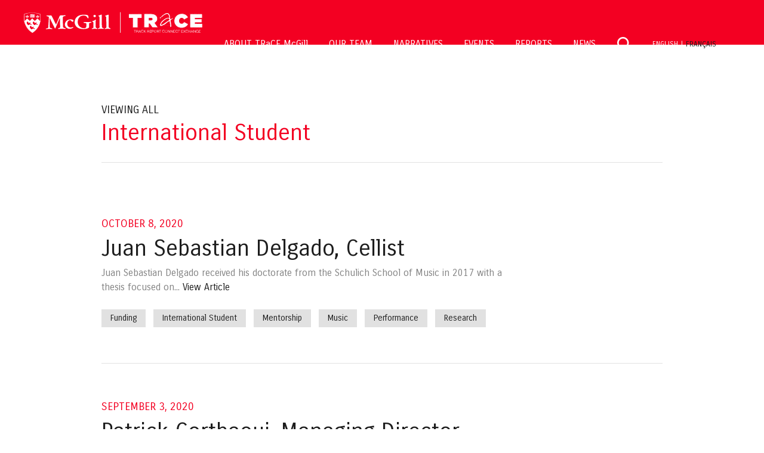

--- FILE ---
content_type: text/html; charset=UTF-8
request_url: https://tracemcgill.com/tag/international-student/page/2/
body_size: 4856
content:
<!DOCTYPE html>
<html lang="en-US">

<head>

<meta charset="UTF-8">
<meta name="viewport" content="width=device-width, initial-scale=1">
<title>International Student Archives - Page 2 of 2 - TRaCE McGill</title>
<link rel="profile" href="http://gmpg.org/xfn/11">
<link rel="pingback" href="https://tracemcgill.com/xmlrpc.php">

<link rel="alternate" type="application/rss+xml" title="TRaCE McGill RSS Feed" href="https://tracemcgill.com/feed/" />
<link rel="pingback" href="https://tracemcgill.com/xmlrpc.php" />
<link href="https://fonts.googleapis.com/css?family=Carrois+Gothic&display=swap" rel="stylesheet">


	<!-- This site is optimized with the Yoast SEO plugin v15.3 - https://yoast.com/wordpress/plugins/seo/ -->
	<title>International Student Archives - Page 2 of 2 - TRaCE McGill</title>
	<meta name="robots" content="index, follow, max-snippet:-1, max-image-preview:large, max-video-preview:-1" />
	<link rel="canonical" href="https://tracemcgill.com/tag/international-student/page/2/" />
	<link rel="prev" href="https://tracemcgill.com/tag/international-student/" />
	<meta property="og:locale" content="en_US" />
	<meta property="og:type" content="article" />
	<meta property="og:title" content="International Student Archives - Page 2 of 2 - TRaCE McGill" />
	<meta property="og:url" content="https://tracemcgill.com/tag/international-student/" />
	<meta property="og:site_name" content="TRaCE McGill" />
	<meta name="twitter:card" content="summary_large_image" />
	<script type="application/ld+json" class="yoast-schema-graph">{"@context":"https://schema.org","@graph":[{"@type":"WebSite","@id":"https://tracemcgill.com/#website","url":"https://tracemcgill.com/","name":"TRaCE McGill","description":"Where do PhDs go after graduation? See the data and hear their stories.","potentialAction":[{"@type":"SearchAction","target":"https://tracemcgill.com/?s={search_term_string}","query-input":"required name=search_term_string"}],"inLanguage":"en-US"},{"@type":"CollectionPage","@id":"https://tracemcgill.com/tag/international-student/page/2/#webpage","url":"https://tracemcgill.com/tag/international-student/page/2/","name":"International Student Archives - Page 2 of 2 - TRaCE McGill","isPartOf":{"@id":"https://tracemcgill.com/#website"},"inLanguage":"en-US","potentialAction":[{"@type":"ReadAction","target":["https://tracemcgill.com/tag/international-student/page/2/"]}]}]}</script>
	<!-- / Yoast SEO plugin. -->


<link rel='dns-prefetch' href='//s.w.org' />
<link rel="alternate" type="application/rss+xml" title="TRaCE McGill &raquo; Feed" href="https://tracemcgill.com/feed/" />
<link rel="alternate" type="application/rss+xml" title="TRaCE McGill &raquo; Comments Feed" href="https://tracemcgill.com/comments/feed/" />
<link rel="alternate" type="application/rss+xml" title="TRaCE McGill &raquo; International Student Tag Feed" href="https://tracemcgill.com/tag/international-student/feed/" />
		<script type="text/javascript">
			window._wpemojiSettings = {"baseUrl":"https:\/\/s.w.org\/images\/core\/emoji\/12.0.0-1\/72x72\/","ext":".png","svgUrl":"https:\/\/s.w.org\/images\/core\/emoji\/12.0.0-1\/svg\/","svgExt":".svg","source":{"concatemoji":"https:\/\/tracemcgill.com\/wp-includes\/js\/wp-emoji-release.min.js?ver=5.4.18"}};
			/*! This file is auto-generated */
			!function(e,a,t){var n,r,o,i=a.createElement("canvas"),p=i.getContext&&i.getContext("2d");function s(e,t){var a=String.fromCharCode;p.clearRect(0,0,i.width,i.height),p.fillText(a.apply(this,e),0,0);e=i.toDataURL();return p.clearRect(0,0,i.width,i.height),p.fillText(a.apply(this,t),0,0),e===i.toDataURL()}function c(e){var t=a.createElement("script");t.src=e,t.defer=t.type="text/javascript",a.getElementsByTagName("head")[0].appendChild(t)}for(o=Array("flag","emoji"),t.supports={everything:!0,everythingExceptFlag:!0},r=0;r<o.length;r++)t.supports[o[r]]=function(e){if(!p||!p.fillText)return!1;switch(p.textBaseline="top",p.font="600 32px Arial",e){case"flag":return s([127987,65039,8205,9895,65039],[127987,65039,8203,9895,65039])?!1:!s([55356,56826,55356,56819],[55356,56826,8203,55356,56819])&&!s([55356,57332,56128,56423,56128,56418,56128,56421,56128,56430,56128,56423,56128,56447],[55356,57332,8203,56128,56423,8203,56128,56418,8203,56128,56421,8203,56128,56430,8203,56128,56423,8203,56128,56447]);case"emoji":return!s([55357,56424,55356,57342,8205,55358,56605,8205,55357,56424,55356,57340],[55357,56424,55356,57342,8203,55358,56605,8203,55357,56424,55356,57340])}return!1}(o[r]),t.supports.everything=t.supports.everything&&t.supports[o[r]],"flag"!==o[r]&&(t.supports.everythingExceptFlag=t.supports.everythingExceptFlag&&t.supports[o[r]]);t.supports.everythingExceptFlag=t.supports.everythingExceptFlag&&!t.supports.flag,t.DOMReady=!1,t.readyCallback=function(){t.DOMReady=!0},t.supports.everything||(n=function(){t.readyCallback()},a.addEventListener?(a.addEventListener("DOMContentLoaded",n,!1),e.addEventListener("load",n,!1)):(e.attachEvent("onload",n),a.attachEvent("onreadystatechange",function(){"complete"===a.readyState&&t.readyCallback()})),(n=t.source||{}).concatemoji?c(n.concatemoji):n.wpemoji&&n.twemoji&&(c(n.twemoji),c(n.wpemoji)))}(window,document,window._wpemojiSettings);
		</script>
		<style type="text/css">
img.wp-smiley,
img.emoji {
	display: inline !important;
	border: none !important;
	box-shadow: none !important;
	height: 1em !important;
	width: 1em !important;
	margin: 0 .07em !important;
	vertical-align: -0.1em !important;
	background: none !important;
	padding: 0 !important;
}
</style>
	<link rel='stylesheet' id='wp-block-library-css'  href='https://tracemcgill.com/wp-includes/css/dist/block-library/style.min.css?ver=5.4.18' type='text/css' media='all' />
<link rel='stylesheet' id='wp-block-library-theme-css'  href='https://tracemcgill.com/wp-includes/css/dist/block-library/theme.min.css?ver=5.4.18' type='text/css' media='all' />
<link rel='stylesheet' id='rt-tpg-css'  href='https://tracemcgill.com/wp-content/plugins/the-post-grid/assets/css/thepostgrid.css?ver=2.3.6.3' type='text/css' media='all' />
<link rel='stylesheet' id='wpml-menu-item-0-css'  href='//tracemcgill.com/wp-content/plugins/sitepress-multilingual-cms/templates/language-switchers/menu-item/style.css?ver=1' type='text/css' media='all' />
<style id='wpml-menu-item-0-inline-css' type='text/css'>
.wpml-ls-slot-2, .wpml-ls-slot-2 a, .wpml-ls-slot-2 a:visited{color:#f30022;}.wpml-ls-slot-2:hover, .wpml-ls-slot-2:hover a, .wpml-ls-slot-2 a:hover{color:#ffffff;}.wpml-ls-slot-2.wpml-ls-current-language, .wpml-ls-slot-2.wpml-ls-current-language a, .wpml-ls-slot-2.wpml-ls-current-language a:visited{color:#ffffff;}.wpml-ls-slot-2.wpml-ls-current-language:hover, .wpml-ls-slot-2.wpml-ls-current-language:hover a, .wpml-ls-slot-2.wpml-ls-current-language a:hover{color:#f30022;}
</style>
<link rel='stylesheet' id='wp-pagenavi-css'  href='https://tracemcgill.com/wp-content/plugins/wp-pagenavi/pagenavi-css.css?ver=2.70' type='text/css' media='all' />
<link rel='stylesheet' id='style-css'  href='https://tracemcgill.com/wp-content/themes/TRaCE-McGill/style.css?ver=5.4.18' type='text/css' media='all' />
<link rel='stylesheet' id='blocks-css'  href='https://tracemcgill.com/wp-content/themes/TRaCE-McGill/css/blocks.css?ver=5.4.18' type='text/css' media='all' />
<link rel='stylesheet' id='responsive-css'  href='https://tracemcgill.com/wp-content/themes/TRaCE-McGill/responsive.css?ver=5.4.18' type='text/css' media='all' />
<link rel='stylesheet' id='animate-css'  href='https://tracemcgill.com/wp-content/themes/TRaCE-McGill/css/animate.css?ver=5.4.18' type='text/css' media='all' />
<link rel='stylesheet' id='fontawesome-css'  href='https://tracemcgill.com/wp-content/themes/TRaCE-McGill/css/font-awesome.min.css?ver=5.4.18' type='text/css' media='all' />
<script type='text/javascript' src='https://tracemcgill.com/wp-includes/js/jquery/jquery.js?ver=1.12.4-wp'></script>
<script type='text/javascript' src='https://tracemcgill.com/wp-includes/js/jquery/jquery-migrate.min.js?ver=1.4.1'></script>
<link rel='https://api.w.org/' href='https://tracemcgill.com/wp-json/' />
<link rel="EditURI" type="application/rsd+xml" title="RSD" href="https://tracemcgill.com/xmlrpc.php?rsd" />
<link rel="wlwmanifest" type="application/wlwmanifest+xml" href="https://tracemcgill.com/wp-includes/wlwmanifest.xml" /> 
<meta name="generator" content="WordPress 5.4.18" />
<meta name="generator" content="WPML ver:4.2.6 stt:1,4;" />
<style type="text/css">.recentcomments a{display:inline !important;padding:0 !important;margin:0 !important;}</style><link rel="icon" href="https://tracemcgill.com/wp-content/uploads/2020/06/cropped-TRaCE-socials-logo-32x32.jpg" sizes="32x32" />
<link rel="icon" href="https://tracemcgill.com/wp-content/uploads/2020/06/cropped-TRaCE-socials-logo-192x192.jpg" sizes="192x192" />
<link rel="apple-touch-icon" href="https://tracemcgill.com/wp-content/uploads/2020/06/cropped-TRaCE-socials-logo-180x180.jpg" />
<meta name="msapplication-TileImage" content="https://tracemcgill.com/wp-content/uploads/2020/06/cropped-TRaCE-socials-logo-270x270.jpg" />

</head>

<body>

<!-- WRAPPER -->
<div id="wrapper">

	<!-- HEADER -->
	<header id="header">
	
		<a href="https://tracemcgill.com"><img src="https://tracemcgill.com/wp-content/themes/TRaCE-McGill/images/logo.svg" alt="TRaCE McGill" id="logo" /></a>

		<!-- MENU BUTTON -->
		<button class="c-hamburger c-hamburger--htx">
			<span>toggle navigation</span>
		</button>	

		<!-- MENU -->
		<nav id="menu">
			<ul>
				<li id="menu-item-34" class="menu-item menu-item-type-post_type menu-item-object-page menu-item-34"><a href="https://tracemcgill.com/about-trace-mcgill/">ABOUT TRaCE McGill</a></li>
<li id="menu-item-33" class="menu-item menu-item-type-post_type menu-item-object-page menu-item-33"><a href="https://tracemcgill.com/our-team/">OUR TEAM</a></li>
<li id="menu-item-958" class="menu-item menu-item-type-post_type menu-item-object-page menu-item-958"><a href="https://tracemcgill.com/narratives/">NARRATIVES</a></li>
<li id="menu-item-2275" class="menu-item menu-item-type-post_type menu-item-object-page menu-item-2275"><a href="https://tracemcgill.com/events/">EVENTS</a></li>
<li id="menu-item-31" class="menu-item menu-item-type-post_type menu-item-object-page menu-item-31"><a href="https://tracemcgill.com/poll/">REPORTS</a></li>
<li id="menu-item-30" class="menu-item menu-item-type-post_type menu-item-object-page menu-item-30"><a href="https://tracemcgill.com/blog/">NEWS</a></li>
<li id="menu-item-105" class="search menu-item menu-item-type-post_type menu-item-object-page menu-item-105"><a href="https://tracemcgill.com/search/">Search</a></li>
<li id="menu-item-wpml-ls-2-en" class="menu-item wpml-ls-slot-2 wpml-ls-item wpml-ls-item-en wpml-ls-current-language wpml-ls-menu-item wpml-ls-first-item menu-item-type-wpml_ls_menu_item menu-item-object-wpml_ls_menu_item menu-item-wpml-ls-2-en"><a title="English" href="https://tracemcgill.com/tag/international-student/"><span class="wpml-ls-native">English</span></a></li>
<li id="menu-item-wpml-ls-2-fr" class="menu-item wpml-ls-slot-2 wpml-ls-item wpml-ls-item-fr wpml-ls-menu-item wpml-ls-last-item menu-item-type-wpml_ls_menu_item menu-item-object-wpml_ls_menu_item menu-item-wpml-ls-2-fr"><a title="Français" href="http://tracemcgill.com/?lang=fr"><span class="wpml-ls-native">Français</span></a></li>
			</ul>
		</nav>
		
		<div class="clear"></div>
		
	</header>
		
	<main id="main" class="page">
		<div class="content">
			<span class="subhead">Viewing All</span>
			<h1 class="red">International Student</h1>
			<div class="rule"></div>
			
			<section id="posts">
								<div class="post wow fadeIn">
					<div class="one_fourth">
						<a href="https://tracemcgill.com/juan-sebastian-delgado/">
												
						
						</a>
					</div>
					<div class="three_fourth last">
						<span class="date">October 8, 2020</span>
						<a href="https://tracemcgill.com/juan-sebastian-delgado/"><h2>Juan Sebastian Delgado, Cellist</h2></a>
						<p>Juan Sebastian Delgado received his doctorate from the Schulich School of Music in 2017 with a thesis focused on... <a href="https://tracemcgill.com/juan-sebastian-delgado/">View Article</a></p>
						<div class="tags">
							<a href="https://tracemcgill.com/tag/funding/" rel="tag">Funding</a> <a href="https://tracemcgill.com/tag/international-student/" rel="tag">International Student</a> <a href="https://tracemcgill.com/tag/mentorship/" rel="tag">Mentorship</a> <a href="https://tracemcgill.com/tag/music/" rel="tag">Music</a> <a href="https://tracemcgill.com/tag/performance/" rel="tag">Performance</a> <a href="https://tracemcgill.com/tag/research/" rel="tag">Research</a>						</div>
					</div>					
					
					<div class="clearboth"></div>
				</div>
								<div class="post wow fadeIn">
					<div class="one_fourth">
						<a href="https://tracemcgill.com/patrick-cortbaoui/">
												
						
						</a>
					</div>
					<div class="three_fourth last">
						<span class="date">September 3, 2020</span>
						<a href="https://tracemcgill.com/patrick-cortbaoui/"><h2>Patrick Cortbaoui, Managing Director, Margaret A. Gilliam Institute for Global Food Security</h2></a>
						<p>Patrick Cortbaoui completed his PhD in 2015 in bioresource engineering, focusing on post-harvest quality management of fruits and vegetables.... <a href="https://tracemcgill.com/patrick-cortbaoui/">View Article</a></p>
						<div class="tags">
							<a href="https://tracemcgill.com/tag/academia/" rel="tag">Academia</a> <a href="https://tracemcgill.com/tag/agricultural-and-environmental-sciences/" rel="tag">Agricultural and Environmental Sciences</a> <a href="https://tracemcgill.com/tag/bioresource-engineering/" rel="tag">Bioresource Engineering</a> <a href="https://tracemcgill.com/tag/government/" rel="tag">Government</a> <a href="https://tracemcgill.com/tag/international-student/" rel="tag">International Student</a>						</div>
					</div>					
					
					<div class="clearboth"></div>
				</div>
								<div class="post wow fadeIn">
					<div class="one_fourth">
						<a href="https://tracemcgill.com/lilia-eskildsen-torres/">
												
						
						</a>
					</div>
					<div class="three_fourth last">
						<span class="date">August 27, 2020</span>
						<a href="https://tracemcgill.com/lilia-eskildsen-torres/"><h2>Lilia Eskildsen-Torres, Fellowships Officer, McGill</h2></a>
						<p>Lilia Eskildsen-Torres received her PhD in 2018, focusing on the role of dance in Mexico and the Mexican diaspora.... <a href="https://tracemcgill.com/lilia-eskildsen-torres/">View Article</a></p>
						<div class="tags">
							<a href="https://tracemcgill.com/tag/administration/" rel="tag">Administration</a> <a href="https://tracemcgill.com/tag/arts/" rel="tag">Arts</a> <a href="https://tracemcgill.com/tag/family/" rel="tag">Family</a> <a href="https://tracemcgill.com/tag/finishing/" rel="tag">Finishing</a> <a href="https://tracemcgill.com/tag/first-generation-phd/" rel="tag">First-Generation PhD</a> <a href="https://tracemcgill.com/tag/funding/" rel="tag">Funding</a> <a href="https://tracemcgill.com/tag/international-student/" rel="tag">International Student</a> <a href="https://tracemcgill.com/tag/languages-literatures-and-cultures/" rel="tag">Languages Literatures and Cultures</a> <a href="https://tracemcgill.com/tag/leaving-academia/" rel="tag">Leaving Academia</a>						</div>
					</div>					
					
					<div class="clearboth"></div>
				</div>
								<div class="post wow fadeIn">
					<div class="one_fourth">
						<a href="https://tracemcgill.com/jamshid-rahimi/">
												
						
						</a>
					</div>
					<div class="three_fourth last">
						<span class="date">July 30, 2020</span>
						<a href="https://tracemcgill.com/jamshid-rahimi/"><h2>Jamshid Rahimi, Food Product and Process Innovation Engineering Scientist, Griffith Food</h2></a>
						<p>Jamshid Rahimi received his PhD in bioresource engineering in 2014, focusing on the microstructure of batter coating on food... <a href="https://tracemcgill.com/jamshid-rahimi/">View Article</a></p>
						<div class="tags">
							<a href="https://tracemcgill.com/tag/agricultural-and-environmental-sciences/" rel="tag">Agricultural and Environmental Sciences</a> <a href="https://tracemcgill.com/tag/bioresource-engineering/" rel="tag">Bioresource Engineering</a> <a href="https://tracemcgill.com/tag/food/" rel="tag">Food</a> <a href="https://tracemcgill.com/tag/industry/" rel="tag">Industry</a> <a href="https://tracemcgill.com/tag/international-student/" rel="tag">International Student</a> <a href="https://tracemcgill.com/tag/mentorship/" rel="tag">Mentorship</a> <a href="https://tracemcgill.com/tag/research/" rel="tag">Research</a> <a href="https://tracemcgill.com/tag/work-life-balance/" rel="tag">Work-life balance</a>						</div>
					</div>					
					
					<div class="clearboth"></div>
				</div>
								<div class="post wow fadeIn">
					<div class="one_fourth">
						<a href="https://tracemcgill.com/madhu-kaushik/">
												
						
						</a>
					</div>
					<div class="three_fourth last">
						<span class="date">July 16, 2020</span>
						<a href="https://tracemcgill.com/madhu-kaushik/"><h2>Madhu Kaushik, Vice-President of Vera Inkjet</h2></a>
						<p>Madhu Kaushik is the Vice-President of Vera Inkjet. She received her PhD in Chemistry from McGill University. Her research... <a href="https://tracemcgill.com/madhu-kaushik/">View Article</a></p>
						<div class="tags">
							<a href="https://tracemcgill.com/tag/chemistry/" rel="tag">Chemistry</a> <a href="https://tracemcgill.com/tag/family/" rel="tag">Family</a> <a href="https://tracemcgill.com/tag/industry/" rel="tag">Industry</a> <a href="https://tracemcgill.com/tag/international-student/" rel="tag">International Student</a> <a href="https://tracemcgill.com/tag/leaving-academia/" rel="tag">Leaving Academia</a> <a href="https://tracemcgill.com/tag/networking/" rel="tag">Networking</a> <a href="https://tracemcgill.com/tag/rd/" rel="tag">R&amp;D</a> <a href="https://tracemcgill.com/tag/science/" rel="tag">Science</a> <a href="https://tracemcgill.com/tag/supervisor/" rel="tag">Supervisor</a> <a href="https://tracemcgill.com/tag/sustainable-development/" rel="tag">Sustainable Development</a>						</div>
					</div>					
					
					<div class="clearboth"></div>
				</div>
								<div class="post wow fadeIn">
					<div class="one_fourth">
						<a href="https://tracemcgill.com/lance-rappaport/">
												
						
						</a>
					</div>
					<div class="three_fourth last">
						<span class="date">July 9, 2020</span>
						<a href="https://tracemcgill.com/lance-rappaport/"><h2>Lance Rappaport, Assistant Professor</h2></a>
						<p>Lance Rappaport completed his PhD in psychology in 2015, specializing in clinical psychology and focusing on anxiety disorders. He... <a href="https://tracemcgill.com/lance-rappaport/">View Article</a></p>
						<div class="tags">
							<a href="https://tracemcgill.com/tag/academia/" rel="tag">Academia</a> <a href="https://tracemcgill.com/tag/children/" rel="tag">Children</a> <a href="https://tracemcgill.com/tag/health/" rel="tag">Health</a> <a href="https://tracemcgill.com/tag/international-student/" rel="tag">International Student</a> <a href="https://tracemcgill.com/tag/job-market/" rel="tag">job market</a> <a href="https://tracemcgill.com/tag/mentorship/" rel="tag">Mentorship</a> <a href="https://tracemcgill.com/tag/science/" rel="tag">Science</a>						</div>
					</div>					
					
					<div class="clearboth"></div>
				</div>
								
				<div id="pagination">
					<div class='wp-pagenavi' role='navigation'>
<span class='pages'>Page 2 of 2</span><a class="previouspostslink" rel="prev" aria-label="Previous Page" href="https://tracemcgill.com/tag/international-student/">&laquo;</a><a class="page smaller" title="Page 1" href="https://tracemcgill.com/tag/international-student/">1</a><span aria-current='page' class='current'>2</span>
</div>				</div>
				
			</section>

			<!-- SEARCH -->
			<section id="search">
	
	<h2>Search the website</h2>
	
	<form method="get" id="searchform" action="https://tracemcgill.com/">
		<label for="s" style="display: none;">Search</label>
		<input type="text" value="" placeholder="" name="s" id="s" />		
		<input type="hidden" name="post_type" value="all" />
		<input type="submit" value="Search" />
	</form>
	
	<div class="clear"></div>
	
</section>			
		</div>
	</main>
	
	<footer id="footer">
		<div id="mailingList" style="display: none;">
			<div class="content">
				<div class="one_half">
										
				</div>
				<div class="one_half last">	
									
					<div class="clear"></div>
				</div>
				
				<div class="clearboth"></div>
			</div>
		</div>
		<div id="footerTop">
			<div class="content">
				<ul class="social">
					<li><a href="https://twitter.com/IPLAIMcGill" target="_blank"><img src="https://tracemcgill.com/wp-content/themes/TRaCE-McGill/images/twitter.svg" alt="Follow us on Twitter" /></a></li>
					<li><a href="https://www.facebook.com/iplaimcgill" target="_blank"><img src="https://tracemcgill.com/wp-content/themes/TRaCE-McGill/images/facebook.svg" alt="Follow us on Facebook" /></a></li>
				</ul>
				
				<div class="clear"></div>
				
				<nav id="menuFooter">
					<ul>
						<li id="menu-item-35" class="menu-item menu-item-type-post_type menu-item-object-page menu-item-home menu-item-35"><a href="https://tracemcgill.com/">HOME</a></li>
<li id="menu-item-40" class="menu-item menu-item-type-post_type menu-item-object-page menu-item-40"><a href="https://tracemcgill.com/about-trace-mcgill/">ABOUT</a></li>
<li id="menu-item-39" class="menu-item menu-item-type-post_type menu-item-object-page menu-item-39"><a href="https://tracemcgill.com/our-team/">OUR TEAM</a></li>
<li id="menu-item-994" class="menu-item menu-item-type-post_type menu-item-object-page menu-item-994"><a href="https://tracemcgill.com/narratives/">NARRATIVES</a></li>
<li id="menu-item-37" class="menu-item menu-item-type-post_type menu-item-object-page menu-item-37"><a href="https://tracemcgill.com/poll/">REPORTS</a></li>
<li id="menu-item-36" class="menu-item menu-item-type-post_type menu-item-object-page menu-item-36"><a href="https://tracemcgill.com/blog/">NEWS</a></li>
					</ul>
				</nav>
				
				<nav id="menuFooterBottom">
					<ul>
						<li id="menu-item-41" class="menu-item menu-item-type-post_type menu-item-object-page menu-item-41"><a href="https://tracemcgill.com/contact/">CONTACT</a></li>
<li id="menu-item-42" class="menu-item menu-item-type-post_type menu-item-object-page menu-item-42"><a href="https://tracemcgill.com/privacy-policy/">PRIVACY POLICY</a></li>
<li id="menu-item-43" class="menu-item menu-item-type-post_type menu-item-object-page menu-item-43"><a href="https://tracemcgill.com/terms-conditions/">TERMS &#038; CONDITIONS</a></li>
					</ul>
				</nav>
								
			</div>
		</div>
		<div id="footerBottom">
			<div class="content">
				&copy; 2019 TRaCE. All rights reserved.			</div>
		</div>
	</footer>

</div> <!-- /WRAPPER -->

<script type='text/javascript' src='https://tracemcgill.com/wp-content/themes/TRaCE-McGill/js/wow.min.js?ver=1.1'></script>
<script type='text/javascript' src='https://tracemcgill.com/wp-content/themes/TRaCE-McGill/js/scripts.js?ver=1.1'></script>
<script type='text/javascript' src='https://tracemcgill.com/wp-includes/js/wp-embed.min.js?ver=5.4.18'></script>

</body>
</html>

--- FILE ---
content_type: image/svg+xml
request_url: https://tracemcgill.com/wp-content/themes/TRaCE-McGill/images/logo.svg
body_size: 12559
content:
<?xml version="1.0" encoding="utf-8"?>
<!-- Generator: Adobe Illustrator 22.0.0, SVG Export Plug-In . SVG Version: 6.00 Build 0)  -->
<svg version="1.1" id="Layer_1" xmlns="http://www.w3.org/2000/svg" xmlns:xlink="http://www.w3.org/1999/xlink" x="0px" y="0px"
	 viewBox="0 0 296 36" style="enable-background:new 0 0 296 36;" xml:space="preserve">
<style type="text/css">
	.st0{filter:url(#Adobe_OpacityMaskFilter);}
	.st1{fill:#FFFFFF;}
	.st2{mask:url(#mask-2_1_);fill:#FFFFFF;}
	.st3{fill:#F30022;}
	.st4{fill:#FEFEFE;}
	.st5{filter:url(#Adobe_OpacityMaskFilter_1_);}
	.st6{mask:url(#mask-4_1_);fill:#FFFFFF;}
	.st7{filter:url(#Adobe_OpacityMaskFilter_2_);}
	.st8{mask:url(#mask-6_1_);fill:#FEFEFE;}
	.st9{filter:url(#Adobe_OpacityMaskFilter_3_);}
	.st10{mask:url(#mask-8_1_);fill:#FEFEFE;}
	.st11{filter:url(#Adobe_OpacityMaskFilter_4_);}
	.st12{mask:url(#mask-10_1_);fill:#FEFEFE;}
	.st13{filter:url(#Adobe_OpacityMaskFilter_5_);}
	.st14{mask:url(#mask-12_1_);fill:#FFFFFF;}
	.st15{filter:url(#Adobe_OpacityMaskFilter_6_);}
	.st16{mask:url(#mask-14_1_);fill:#FFFFFF;}
	.st17{filter:url(#Adobe_OpacityMaskFilter_7_);}
	.st18{mask:url(#mask-16_1_);fill:#FEFEFE;}
	.st19{filter:url(#Adobe_OpacityMaskFilter_8_);}
	.st20{mask:url(#mask-18_1_);fill:#FFFFFF;}
	.st21{filter:url(#Adobe_OpacityMaskFilter_9_);}
	.st22{mask:url(#mask-20_1_);fill:#FEFEFE;}
	.st23{filter:url(#Adobe_OpacityMaskFilter_10_);}
	.st24{mask:url(#mask-22_1_);fill:#FEFEFE;}
	.st25{filter:url(#Adobe_OpacityMaskFilter_11_);}
	.st26{mask:url(#mask-24_1_);fill:#FFFFFF;}
	.st27{filter:url(#Adobe_OpacityMaskFilter_12_);}
	.st28{mask:url(#mask-26_1_);fill:#FEFEFE;}
	.st29{filter:url(#Adobe_OpacityMaskFilter_13_);}
	.st30{mask:url(#mask-28_1_);fill:#FFFFFF;}
	.st31{filter:url(#Adobe_OpacityMaskFilter_14_);}
	.st32{mask:url(#mask-30_1_);fill:#FEFEFE;}
	.st33{filter:url(#Adobe_OpacityMaskFilter_15_);}
	.st34{mask:url(#mask-32_1_);fill:#FEFEFE;}
	.st35{filter:url(#Adobe_OpacityMaskFilter_16_);}
	.st36{mask:url(#mask-34_1_);fill:#FEFEFE;}
	.st37{fill:none;stroke:#EEEEEE;stroke-linecap:square;}
</style>
<title>Group 14</title>
<desc>Created with Sketch.</desc>
<g id="Page-1">
	<g id="Home" transform="translate(-40.000000, -19.000000)">
		<g id="Group-14" transform="translate(40.000000, 20.000000)">
			<g id="Group-19">
				<g id="Group-3">
					<g id="Clip-2">
					</g>
					<defs>
						<filter id="Adobe_OpacityMaskFilter" filterUnits="userSpaceOnUse" x="0" y="0.3" width="27.8" height="34.4">
							<feColorMatrix  type="matrix" values="1 0 0 0 0  0 1 0 0 0  0 0 1 0 0  0 0 0 1 0"/>
						</filter>
					</defs>
					<mask maskUnits="userSpaceOnUse" x="0" y="0.3" width="27.8" height="34.4" id="mask-2_1_">
						<g class="st0">
							<polygon id="path-1_1_" class="st1" points="0,0.3 27.8,0.3 27.8,34.7 0,34.7 							"/>
						</g>
					</mask>
					<path id="Fill-1" class="st2" d="M0.7,16.1c-1.3-4.4-0.5-8.4-0.5-13.3c4.5-2.2,8.9-2.4,13.7-2.4c4.2,0,10,0.5,13.6,2.4
						c0.4,4.7,0.6,8.6-0.6,13.9c-1.2,5.3-4.7,12.6-12.8,18C5.3,29,2.5,22.1,0.7,16.1"/>
				</g>
				<g id="Group-18">
					<path id="Fill-4" class="st3" d="M1.3,15.8c-1.2-4.2-0.5-8-0.5-12.7c4.3-2.1,8.5-2.3,13.2-2.3c4,0,9.6,0.5,13,2.3
						c0.3,4.4,0.6,8.2-0.6,13.2c-1.2,5-4.5,11.9-12.3,17C5.7,28,2.9,21.5,1.3,15.8"/>
					<path id="Fill-6" class="st1" d="M22.6,8.3c-1,0-1.9,0.1-1.9,0.3c0,0.1,0.8,0.2,1.9,0.2c1,0,1.9-0.1,1.9-0.2
						C24.5,8.4,23.7,8.3,22.6,8.3z M22.6,7.1c-0.9,0-1.6,0.1-2.3,0.3c0,0-0.9-2-0.9-2c0.1,0,0.5,0.1,0.5,0.4
						c0.1-0.2,0.4-0.4,0.5-0.3c-0.7,0.9,0.2,1.4,0.8,0.7c0.9,0.3,1.4-0.7,0.6-1.1C21.9,4.8,22.2,5,22.4,5c-0.2-0.5,0-0.9,0.3-1.1
						c0.3,0.2,0.5,0.6,0.3,1.1C23,5,23.3,4.8,23.5,5.1c-0.8,0.3-0.3,1.4,0.6,1.1c0.6,0.7,1.4,0.2,0.8-0.7c0.2,0,0.4,0.1,0.5,0.3
						c0.1-0.4,0.4-0.4,0.5-0.4c0,0-0.9,2-0.9,2C24.2,7.2,23.6,7.1,22.6,7.1z M20.7,8.3l-0.3-0.8c0.7-0.2,1.3-0.2,2.3-0.2
						s1.6,0.1,2.3,0.2l-0.4,0.8c-0.6-0.1-1.2-0.2-1.9-0.2C21.9,8.1,21.3,8.2,20.7,8.3z"/>
					<path id="Fill-8" class="st1" d="M5.5,8.3c-1,0-1.9,0.1-1.9,0.3c0,0.1,0.8,0.2,1.9,0.2c1,0,1.9-0.1,1.9-0.2
						C7.3,8.4,6.5,8.3,5.5,8.3z M5.5,7.1c-0.9,0-1.6,0.1-2.3,0.3c0,0-0.9-2-0.9-2c0.1,0,0.5,0.1,0.5,0.4c0.1-0.2,0.4-0.4,0.5-0.3
						C2.6,6.4,3.5,6.8,4,6.1c0.9,0.3,1.4-0.7,0.6-1.1C4.8,4.8,5.1,5,5.2,5C5,4.5,5.2,4.1,5.5,3.9C5.7,4.1,6,4.5,5.8,5
						C5.9,5,6.2,4.8,6.3,5.1C5.5,5.4,6.1,6.5,7,6.1c0.6,0.7,1.4,0.2,0.8-0.7c0.2,0,0.4,0.1,0.5,0.3c0.1-0.4,0.4-0.4,0.5-0.4
						c0,0-0.9,2-0.9,2C7.1,7.2,6.4,7.1,5.5,7.1z M3.6,8.3L3.2,7.5c0.7-0.2,1.3-0.2,2.3-0.2c0.9,0,1.6,0.1,2.3,0.2L7.4,8.3
						C6.9,8.2,6.2,8.1,5.5,8.1C4.7,8.1,4.1,8.2,3.6,8.3z"/>
					<path id="Fill-10" class="st1" d="M5.4,10l-4.5,4.7c0.9,4.2,3.9,13.1,13.3,19c9.3-6.2,12.2-14.7,12.8-18.9L22.5,10L18,14.4
						L13.9,10l-4.1,4.3L5.4,10z"/>
					<path id="Fill-12" class="st3" d="M10.1,26.2c-0.4-1.1,0.1-1.5,0.1-1.7c-0.1-0.1-0.3-0.2-0.4-0.2c0.1-0.1,0.3-0.3,0.3-0.4
						c0.1-0.1-0.2-0.2-0.5-0.3c0.2-0.1,0.3-0.2,0.6-0.3c0.2-0.4,0.6-0.6,1.1-0.5c0.4,0,1.5,0.3,1.2,1.6c0.6,1.3,3-0.2,3.7-0.6
						c0,0.3-0.2,0.8-0.5,1.1c0.3,0,0.6-0.2,0.8-0.3c-0.2,0.7-0.8,1.4-1.4,1.6c0.3,0.6,1.8,0.7,3.1,0.3c-0.2,0.3-0.6,0.5-0.8,0.7
						c0.4,0.4,0.6,0.7,1,1.3c-0.5-0.3-1.8-0.8-2.3-0.8c-0.8-0.1-1.8-0.3-2.5,0.1c0,0.2,0.2,0.4,0.4,0.5c-0.4,0.2-0.8,0.2-1.1,0
						c-0.3,0.2-0.4,0.3-1,0.3c0,0,0.2-0.3,0.2-0.4c0,0-0.7,0.1-0.8-0.3c0.1,0,0.4-0.2,0.5-0.3C11.6,27.2,10.5,27.2,10.1,26.2 M15,19
						c-0.4-1.1,0.1-1.5,0.1-1.7c-0.1-0.1-0.3-0.2-0.4-0.2c0.1-0.1,0.3-0.3,0.3-0.4c0.1-0.1-0.2-0.2-0.5-0.3c0.2-0.1,0.3-0.2,0.6-0.3
						c0.2-0.4,0.6-0.6,1.1-0.5c0.4,0,1.5,0.3,1.2,1.6c0.6,1.3,3-0.2,3.7-0.6c0,0.3-0.2,0.8-0.5,1.1c0.3,0,0.6-0.2,0.8-0.3
						c-0.2,0.7-0.8,1.4-1.4,1.6c0.3,0.6,1.8,0.7,3.1,0.3c-0.2,0.3-0.5,0.5-0.8,0.7c0.4,0.4,0.6,0.7,1,1.3c-0.5-0.3-1.8-0.8-2.3-0.8
						c-0.8-0.1-1.8-0.3-2.5,0.1c0,0.2,0.2,0.4,0.4,0.5c-0.4,0.2-0.8,0.2-1.1,0c-0.3,0.2-0.4,0.3-1,0.3c0,0,0.2-0.3,0.2-0.4
						c0,0-0.7,0.1-0.8-0.3c0.1,0,0.4-0.2,0.5-0.3C16.5,20.1,15.4,20.1,15,19 M4.9,19C4.5,18,5,17.5,5,17.3c-0.1-0.1-0.3-0.2-0.4-0.2
						c0.1-0.1,0.3-0.3,0.3-0.4s-0.2-0.2-0.5-0.3c0.2-0.1,0.3-0.2,0.6-0.3c0.2-0.4,0.6-0.6,1.1-0.5c0.4,0,1.5,0.3,1.2,1.6
						c0.6,1.3,3-0.2,3.7-0.6c0,0.3-0.2,0.8-0.5,1.1c0.3,0,0.6-0.2,0.8-0.3c-0.2,0.7-0.8,1.4-1.4,1.6c0.3,0.6,1.8,0.7,3.1,0.3
						c-0.2,0.3-0.6,0.5-0.8,0.7c0.4,0.4,0.6,0.7,1,1.3c-0.5-0.3-1.8-0.8-2.3-0.8C10,20.5,9,20.3,8.3,20.7c0,0.2,0.2,0.4,0.4,0.5
						c-0.4,0.2-0.8,0.2-1.1,0c-0.3,0.2-0.4,0.3-1,0.3c0,0,0.2-0.3,0.2-0.4c0,0-0.7,0.1-0.8-0.3c0.1,0,0.4-0.2,0.5-0.3
						C6.5,20.1,5.4,20.1,4.9,19"/>
					<path id="Fill-14" class="st1" d="M17.2,3c-1.3,0.4-2.3-0.5-3.1,0.1l0,5.1c0.9-0.5,1.9,0.4,3.1,0V3z M10.8,3v5.2
						c1.2,0.4,2.2-0.5,3.1,0V3.1C13.1,2.5,12,3.4,10.8,3z M17.6,8.7h-3.1c-0.1-0.2-0.2-0.3-0.3-0.4c0.7-0.4,2,0.4,3.1,0L17.6,8.7z
						 M13.7,8.7c0-0.2,0.1-0.3,0.3-0.4c0.2,0.1,0.3,0.2,0.3,0.4H13.7z M10.4,8.7l0.3-0.4c1.1,0.4,2.3-0.4,3.1,0
						c-0.1,0.1-0.2,0.2-0.3,0.4H10.4z M10.6,3l-0.3,0.3v5.2l0.3-0.4V3z M17.3,3l0.3,0.4v5.1l-0.3-0.4V3z"/>
					<path id="Fill-16" class="st1" d="M41.3,8.7c-0.2-2.3-0.9-1.6-2.8-2.3C37,6.1,36.9,5,38.3,5c2.7,0.2,4,0.2,6.2-0.1
						c1,0.2,1.4,0.6,1.8,1.5c1.8,3.8,4.5,9.5,6.4,13.3c0.3,0.7,0.5,0.8,0.9-0.1l5.5-13.5c0.6-1.1,1.3-1.4,3.2-1.3
						c3.3,0.1,4.1,0,5.7-0.2c1.4,0.1,1.3,1.1-0.1,1.5c-2.1,0-3.2,0.7-3.6,2.2l0.3,15.5c0.3,2.3,1.6,2.4,3.8,2.9
						c1,0.4,0.8,1.1-0.1,1.3c-4.6-0.5-6.3-0.5-10.9-0.1c-1.3,0.1-1.4-1,0-1.3c1.7-0.4,2.1-0.7,2.5-1.5l-0.3-14.9
						c-0.1-0.6-0.4-0.6-0.7,0.1l-6.5,15.8c-0.6,1.3-0.9,1.3-1.5,0.3l-7.7-16.1c-0.2-0.6-0.5-0.4-0.6,0l0.1,14.3
						c0.2,1.6,1.4,1.8,3.8,2.5c0.7,0.2,0.7,0.8,0.2,1.1c-4.7-0.4-5.5-0.4-9.8,0.2c-0.7,0-1-1,0.1-1.1c2.3-0.6,2.9-0.7,3.3-2
						L41.3,8.7z M67.7,20.1c0.7-6.8,6.5-8.4,9.5-8.4c3.6,0.1,4.7,1.2,4.7,2.4c0,1.1-0.8,1.8-1.7,1.5c-2-0.5-1.6-2.5-4.2-2.6
						c-2.9,0.4-4.7,3.6-4.2,7.4c0.5,3.8,4.3,6.7,9,4.3c1.1-0.2,1.2,0.7,0.3,1.3C72.6,31.1,67.4,23.8,67.7,20.1z M83.9,15.9
						c0.8-8.2,6.2-11.6,13.8-12.2c8,0.1,9.2,0.6,9.1,4.9c0.1,1.6-1,1.9-1.8,0.2c-0.9-1.6-1.6-2.5-3.6-3.3C94.5,3.9,89.3,8.2,89,15.6
						c-0.5,10.3,11.5,13.4,13.9,9.5c0.5-1,0.5-3.7,0.4-5.9c-0.4-1.5-1.9-1.3-3.3-1.4c-1.5,0.1-2-1.5,0-1.5c2,0,5.7,0.2,10.6-0.3
						c1.4,0.1,1.5,1.3-0.2,1.5c-0.8,0.1-2.4,0.1-2.6,1.3c-0.2,6.3,1.3,6.9-3.6,8.6c-6.2,1.4-13,0.8-16.8-2.8
						C85.9,23.2,83.7,19.9,83.9,15.9z M115,17.7c-0.1-0.9-0.2-1.7-1.3-2c-0.8-0.1-1.2-0.8,0-1.2c2.3-0.7,2.6-0.8,4.3-2.2
						c0.5-0.3,1.2-0.1,0.9,0.9c-0.1,0.7-0.1,1-0.2,1.8l0,9.6c0.1,1.6,1.3,1.8,2.2,2.1c0.8,0.3,0.9,1.2-0.1,1.3
						c-3.5-0.5-4.3-0.5-7.7,0.1c-1.1,0-1.4-0.8,0-1.3c1.4-0.5,1.9-0.7,1.9-1.9L115,17.7z M125.2,24.9c-0.1,0.9-0.5,1.4-2.2,1.9
						c-1.3,0.4-1.2,1.1,0.2,1.1c3.6-0.5,4.8-0.4,8-0.1c1.3,0,1.1-0.8,0.3-1.2c-1.9-0.7-2.2-0.7-2.6-2.6l-0.1-18.4
						c0-1.1,0.4-2.3-0.8-2c-2.2,0.8-2.4,0.9-4.3,1.6c-1,0.4-0.6,0.9,0.1,1.2c1.1,0.4,1.1,1,1.2,1.8L125.2,24.9z M136.4,25
						c-0.1,0.9-0.5,1.4-2.2,1.9c-1.3,0.4-1.2,1.1,0.2,1.1c3.6-0.5,4.8-0.4,8-0.1c1.3,0,1.1-0.8,0.3-1.2c-1.9-0.7-2.2-0.7-2.6-2.6
						l-0.1-18.4c0-1.1,0.4-2.3-0.8-2c-2.2,0.8-2.4,0.9-4.3,1.6c-1,0.4-0.6,0.9,0.1,1.2c1.1,0.4,1.1,1,1.2,1.8L136.4,25z M117,4
						c1.1,0,2,0.9,2,2s-0.9,2-2,2s-2-0.9-2-2S115.8,4,117,4z"/>
				</g>
			</g>
			<g id="Group-10" transform="translate(172.000000, 1.000000)">
				<g id="Group-253">
					<polygon id="Fill-1_1_" class="st4" points="8.3,8.2 1.6,8.2 1.6,1.8 22.6,1.8 22.6,8.2 15.9,8.2 15.9,24.4 8.3,24.4 					"/>
					<path id="Fill-3" class="st4" d="M7.5,25.4c0,0-0.1,0-0.1-0.1c0,0-0.1-0.1-0.1-0.1c0,0,0-0.1,0.1-0.1c0,0,0.2-0.1,0.2,0
						c0,0,0,0.1,0,0.1c0,0,0,0.1,0,0.1C7.6,25.3,7.6,25.4,7.5,25.4"/>
					<path id="Fill-5" class="st4" d="M7.4,25.2c0-0.1,0.1-0.2,0.2-0.2c0.1,0,0.2,0.1,0.2,0.2c0,0.1-0.1,0.2-0.2,0.2
						C7.4,25.4,7.4,25.3,7.4,25.2"/>
					<path id="Fill-7" class="st4" d="M7.4,11.3c0-0.1,0.1-0.2,0.3-0.2c0.2,0,0.3,0.1,0.3,0.2c0,0.1-0.1,0.2-0.3,0.2
						C7.5,11.5,7.4,11.4,7.4,11.3 M7.4,13.6c0-0.1,0.1-0.2,0.3-0.2c0.2,0,0.3,0.1,0.3,0.2c0,0.1-0.1,0.2-0.3,0.2
						C7.5,13.8,7.4,13.7,7.4,13.6 M7.4,15.9c0-0.1,0.1-0.2,0.3-0.2c0.2,0,0.3,0.1,0.3,0.2c0,0.1-0.1,0.2-0.3,0.2
						C7.5,16.1,7.4,16,7.4,15.9 M7.4,18.2c0-0.1,0.1-0.2,0.3-0.2c0.2,0,0.3,0.1,0.3,0.2c0,0.1-0.1,0.2-0.3,0.2
						C7.5,18.4,7.4,18.3,7.4,18.2 M7.4,20.6c0-0.1,0.1-0.2,0.3-0.2c0.2,0,0.3,0.1,0.3,0.2c0,0.1-0.1,0.2-0.3,0.2
						C7.5,20.7,7.4,20.6,7.4,20.6 M7.4,22.9c0-0.1,0.1-0.2,0.3-0.2c0.2,0,0.3,0.1,0.3,0.2C7.9,23,7.8,23,7.6,23
						C7.5,23,7.4,23,7.4,22.9"/>
					<g id="Group-11" transform="translate(0.000000, 32.576745)">
						<g id="Clip-10">
						</g>
						<defs>
							<filter id="Adobe_OpacityMaskFilter_1_" filterUnits="userSpaceOnUse" x="0" y="0" width="0" height="0">
								<feColorMatrix  type="matrix" values="1 0 0 0 0  0 1 0 0 0  0 0 1 0 0  0 0 0 1 0"/>
							</filter>
						</defs>
						<mask maskUnits="userSpaceOnUse" x="0" y="0" width="0" height="0" id="mask-4_1_">
							<g class="st5">
								<polygon id="path-3_1_" class="st1" points="0.7,0.3 1,0.3 1,0.7 0.7,0.7 								"/>
							</g>
						</mask>
						<path id="Fill-9" class="st6" d="M0,0"/>
					</g>
					<path id="Fill-12_1_" class="st4" d="M2.9,9.1c0-0.1,0.1-0.3,0.2-0.3c0.1,0,0.2,0.1,0.2,0.3S3.2,9.3,3.1,9.3
						C3,9.3,2.9,9.2,2.9,9.1 M5.1,9.1c0-0.1,0.1-0.3,0.2-0.3c0.1,0,0.2,0.1,0.2,0.3S5.4,9.3,5.3,9.3C5.2,9.3,5.1,9.2,5.1,9.1"/>
					<g id="Group-16" transform="translate(0.000000, 8.142783)">
						<g id="Clip-15">
						</g>
						<defs>
							<filter id="Adobe_OpacityMaskFilter_2_" filterUnits="userSpaceOnUse" x="0.7" y="0.7" width="0.3" height="0.3">
								<feColorMatrix  type="matrix" values="1 0 0 0 0  0 1 0 0 0  0 0 1 0 0  0 0 0 1 0"/>
							</filter>
						</defs>
						<mask maskUnits="userSpaceOnUse" x="0.7" y="0.7" width="0.3" height="0.3" id="mask-6_1_">
							<g class="st7">
								<polygon id="path-5_1_" class="st1" points="0.7,0.5 1.2,0.5 1.2,1.2 0.7,1.2 								"/>
							</g>
						</mask>
						<path id="Fill-14_1_" class="st8" d="M0.8,1c0,0-0.1,0-0.1,0c0,0,0-0.1,0-0.1c0,0,0-0.1,0-0.1c0.1-0.1,0.2-0.1,0.2,0
							C1,0.7,1,0.8,1,0.8c0,0,0,0.1-0.1,0.1C0.9,1,0.9,1,0.8,1"/>
					</g>
					<path id="Fill-17" class="st4" d="M0.7,3c0-0.1,0.1-0.2,0.3-0.2S1.2,2.9,1.2,3S1.1,3.2,0.9,3.2S0.7,3.1,0.7,3 M0.7,5
						c0-0.1,0.1-0.2,0.3-0.2S1.2,4.9,1.2,5c0,0.1-0.1,0.2-0.3,0.2S0.7,5.1,0.7,5 M0.7,7c0-0.1,0.1-0.2,0.3-0.2S1.2,6.9,1.2,7
						c0,0.1-0.1,0.2-0.3,0.2S0.7,7.1,0.7,7"/>
					<g id="Group-21" transform="translate(0.000000, 0.218255)">
						<g id="Clip-20">
						</g>
						<defs>
							<filter id="Adobe_OpacityMaskFilter_3_" filterUnits="userSpaceOnUse" x="0.7" y="0.6" width="0.3" height="0.3">
								<feColorMatrix  type="matrix" values="1 0 0 0 0  0 1 0 0 0  0 0 1 0 0  0 0 0 1 0"/>
							</filter>
						</defs>
						<mask maskUnits="userSpaceOnUse" x="0.7" y="0.6" width="0.3" height="0.3" id="mask-8_1_">
							<g class="st9">
								<polygon id="path-7_1_" class="st1" points="0.7,0.5 1.2,0.5 1.2,1.1 0.7,1.1 								"/>
							</g>
						</mask>
						<path id="Fill-19" class="st10" d="M0.8,1c0,0-0.1,0-0.1,0c0,0,0-0.1,0-0.1c0,0,0-0.1,0-0.1c0.1-0.1,0.2-0.1,0.2,0
							C1,0.7,1,0.7,1,0.8c0,0,0,0.1-0.1,0.1C0.9,0.9,0.9,1,0.8,1"/>
					</g>
					<g id="Group-24" transform="translate(0.000000, 0.218255)">
						<g id="Clip-23">
						</g>
						<defs>
							<filter id="Adobe_OpacityMaskFilter_4_" filterUnits="userSpaceOnUse" x="0.7" y="0.6" width="0.3" height="0.3">
								<feColorMatrix  type="matrix" values="1 0 0 0 0  0 1 0 0 0  0 0 1 0 0  0 0 0 1 0"/>
							</filter>
						</defs>
						<mask maskUnits="userSpaceOnUse" x="0.7" y="0.6" width="0.3" height="0.3" id="mask-10_1_">
							<g class="st11">
								<polygon id="path-9_1_" class="st1" points="0.7,0.5 1.2,0.5 1.2,1.1 0.7,1.1 								"/>
							</g>
						</mask>
						<path id="Fill-22" class="st12" d="M0.7,0.8c0-0.1,0.1-0.2,0.2-0.2S1,0.7,1,0.8S0.9,1,0.8,1S0.7,0.9,0.7,0.8"/>
					</g>
					<path id="Fill-25" class="st4" d="M2.9,1.1C2.9,1,3,0.8,3.1,0.8c0.1,0,0.2,0.1,0.2,0.3S3.2,1.3,3.1,1.3C3,1.3,2.9,1.2,2.9,1.1
						 M5.2,1.1c0-0.1,0.1-0.3,0.2-0.3S5.5,1,5.5,1.1S5.4,1.3,5.4,1.3S5.2,1.2,5.2,1.1 M7.4,1.1c0-0.1,0.1-0.3,0.2-0.3
						c0.1,0,0.2,0.1,0.2,0.3S7.7,1.3,7.6,1.3C7.5,1.3,7.4,1.2,7.4,1.1 M9.7,1.1c0-0.1,0.1-0.3,0.2-0.3S10,1,10,1.1S10,1.3,9.9,1.3
						S9.7,1.2,9.7,1.1 M12,1.1C12,1,12,0.8,12.1,0.8c0.1,0,0.2,0.1,0.2,0.3s-0.1,0.3-0.2,0.3C12,1.3,12,1.2,12,1.1 M14.2,1.1
						c0-0.1,0.1-0.3,0.2-0.3c0.1,0,0.2,0.1,0.2,0.3s-0.1,0.3-0.2,0.3C14.3,1.3,14.2,1.2,14.2,1.1 M16.5,1.1c0-0.1,0.1-0.3,0.2-0.3
						c0.1,0,0.2,0.1,0.2,0.3s-0.1,0.3-0.2,0.3C16.5,1.3,16.5,1.2,16.5,1.1 M18.7,1.1c0-0.1,0.1-0.3,0.2-0.3c0.1,0,0.2,0.1,0.2,0.3
						S19,1.3,18.9,1.3C18.8,1.3,18.7,1.2,18.7,1.1 M21,1.1c0-0.1,0.1-0.3,0.2-0.3c0.1,0,0.2,0.1,0.2,0.3s-0.1,0.3-0.2,0.3
						C21.1,1.3,21,1.2,21,1.1"/>
					<path id="Fill-27" class="st4" d="M23.4,1.2c0,0-0.1,0-0.1,0c0,0,0-0.1,0-0.1c0,0,0-0.1,0-0.1c0.1-0.1,0.2-0.1,0.2,0
						c0,0,0,0.1,0,0.1c0,0,0,0.1-0.1,0.1C23.5,1.1,23.5,1.2,23.4,1.2"/>
					<path id="Fill-29" class="st4" d="M23.3,3c0-0.1,0.1-0.2,0.3-0.2s0.3,0.1,0.3,0.2s-0.1,0.2-0.3,0.2S23.3,3.1,23.3,3 M23.3,5
						c0-0.1,0.1-0.2,0.3-0.2s0.3,0.1,0.3,0.2c0,0.1-0.1,0.2-0.3,0.2S23.3,5.1,23.3,5 M23.3,7c0-0.1,0.1-0.2,0.3-0.2s0.3,0.1,0.3,0.2
						c0,0.1-0.1,0.2-0.3,0.2S23.3,7.1,23.3,7"/>
					<path id="Fill-31" class="st4" d="M23.4,9.1c0,0-0.1,0-0.1,0c0,0-0.1-0.1-0.1-0.1c0,0,0-0.1,0-0.1c0.1,0,0.2-0.1,0.2,0
						c0,0,0,0.1,0,0.1c0,0,0,0.1-0.1,0.1C23.5,9.1,23.5,9.1,23.4,9.1"/>
					<path id="Fill-33" class="st4" d="M18.8,9.1c0-0.1,0.1-0.3,0.2-0.3c0.1,0,0.2,0.1,0.2,0.3S19,9.3,19,9.3
						C18.9,9.3,18.8,9.2,18.8,9.1 M21,9.1c0-0.1,0.1-0.3,0.2-0.3c0.1,0,0.2,0.1,0.2,0.3s-0.1,0.3-0.2,0.3C21.1,9.3,21,9.2,21,9.1"/>
					<path id="Fill-35" class="st4" d="M16.7,9.1c0,0-0.1,0-0.1,0c0,0,0-0.1,0-0.1c0,0,0-0.1,0-0.1c0-0.1,0.2-0.1,0.2,0
						c0,0,0.1,0.1,0.1,0.1c0,0,0,0.1-0.1,0.1C16.8,9.1,16.8,9.1,16.7,9.1"/>
					<path id="Fill-37" class="st4" d="M16.5,9c0-0.1,0.1-0.2,0.2-0.2c0.1,0,0.2,0.1,0.2,0.2c0,0.1-0.1,0.2-0.2,0.2
						C16.6,9.1,16.5,9.1,16.5,9"/>
					<path id="Fill-39" class="st4" d="M16.5,11.3c0-0.1,0.1-0.2,0.3-0.2c0.1,0,0.3,0.1,0.3,0.2c0,0.1-0.1,0.2-0.3,0.2
						C16.7,11.5,16.5,11.4,16.5,11.3 M16.5,13.6c0-0.1,0.1-0.2,0.3-0.2c0.1,0,0.3,0.1,0.3,0.2c0,0.1-0.1,0.2-0.3,0.2
						C16.7,13.8,16.5,13.7,16.5,13.6 M16.5,15.9c0-0.1,0.1-0.2,0.3-0.2c0.1,0,0.3,0.1,0.3,0.2c0,0.1-0.1,0.2-0.3,0.2
						C16.7,16.1,16.5,16,16.5,15.9 M16.5,18.2c0-0.1,0.1-0.2,0.3-0.2c0.1,0,0.3,0.1,0.3,0.2c0,0.1-0.1,0.2-0.3,0.2
						C16.7,18.4,16.5,18.3,16.5,18.2 M16.5,20.6c0-0.1,0.1-0.2,0.3-0.2c0.1,0,0.3,0.1,0.3,0.2c0,0.1-0.1,0.2-0.3,0.2
						C16.7,20.7,16.5,20.6,16.5,20.6 M16.5,22.9c0-0.1,0.1-0.2,0.3-0.2c0.1,0,0.3,0.1,0.3,0.2c0,0.1-0.1,0.2-0.3,0.2
						C16.7,23,16.5,23,16.5,22.9"/>
					<path id="Fill-41" class="st4" d="M16.7,25.4c0,0-0.1,0-0.1-0.1c0,0,0-0.1,0-0.1c0,0,0-0.1,0-0.1c0-0.1,0.2-0.1,0.2,0
						c0,0,0.1,0.1,0.1,0.1c0,0,0,0.1-0.1,0.1C16.8,25.3,16.8,25.4,16.7,25.4"/>
					<path id="Fill-43" class="st4" d="M16.5,25.2c0-0.1,0.1-0.2,0.2-0.2c0.1,0,0.2,0.1,0.2,0.2c0,0.1-0.1,0.2-0.2,0.2
						C16.6,25.4,16.5,25.3,16.5,25.2"/>
					<path id="Fill-45" class="st4" d="M9.7,25.3c0-0.2,0.1-0.3,0.2-0.3c0.1,0,0.2,0.1,0.2,0.3c0,0.1-0.1,0.3-0.2,0.3
						C9.7,25.5,9.7,25.4,9.7,25.3 M12,25.3c0-0.2,0.1-0.3,0.2-0.3c0.1,0,0.2,0.1,0.2,0.3c0,0.1-0.1,0.3-0.2,0.3
						C12,25.5,12,25.4,12,25.3 M14.3,25.3c0-0.2,0.1-0.3,0.2-0.3c0.1,0,0.2,0.1,0.2,0.3c0,0.1-0.1,0.3-0.2,0.3
						C14.3,25.5,14.3,25.4,14.3,25.3"/>
					<g id="Group-91" transform="translate(25.267380, 0.218255)">
						<path id="Fill-47" class="st4" d="M12.6,12.2c0.9,0,1.6-0.2,2.1-0.6s0.8-0.9,0.8-1.6V9.9c0-0.7-0.3-1.3-0.8-1.6
							c-0.5-0.4-1.2-0.5-2.1-0.5H9.3v4.4H12.6z M1.7,1.4h11.1c2,0,3.7,0.2,5,0.7C19.1,2.6,20.2,3.2,21,4c0.7,0.7,1.2,1.5,1.6,2.3
							c0.3,0.9,0.5,1.9,0.5,3v0.1c0,1.7-0.4,3.1-1.2,4.2c-0.8,1.1-1.9,2-3.3,2.7l5.3,7.7h-8.7l-4.3-6.5h-0.1H9.3V24H1.7V1.4z"/>
						<path id="Fill-49" class="st4" d="M14.8,25c0,0-0.1,0-0.1-0.1c0,0,0-0.1,0-0.1s0-0.1,0-0.1c0.1-0.1,0.2-0.1,0.2,0
							c0,0,0,0.1,0,0.1s0,0.1-0.1,0.1C14.8,25,14.8,25,14.8,25"/>
						<path id="Fill-51" class="st4" d="M11.4,20.1C11.4,20.1,11.4,20,11.4,20.1c0-0.1,0-0.2,0.1-0.2c0.1,0,0.2,0,0.2,0.1
							c0,0,0,0.1,0,0.1c0,0.1,0,0.1-0.1,0.1c0,0-0.1,0-0.1,0C11.5,20.2,11.4,20.1,11.4,20.1 M12.5,21.7
							C12.5,21.7,12.5,21.6,12.5,21.7c0-0.1,0-0.2,0-0.2c0.1,0,0.2,0,0.2,0c0,0,0,0.1,0,0.1c0,0.1,0,0.1-0.1,0.1c0,0-0.1,0-0.1,0
							C12.6,21.8,12.5,21.7,12.5,21.7 M13.5,23.3C13.5,23.3,13.5,23.3,13.5,23.3c0-0.1,0-0.2,0-0.2c0.1,0,0.2,0,0.2,0.1
							c0,0,0,0.1,0,0.1c0,0.1,0,0.1-0.1,0.1c0,0-0.1,0-0.1,0C13.6,23.4,13.6,23.4,13.5,23.3"/>
						<path id="Fill-53" class="st4" d="M10.1,18.5c0,0-0.1,0-0.1,0c0,0-0.1-0.1-0.1-0.1c0,0,0-0.1,0.1-0.1c0-0.1,0.2-0.1,0.2,0
							c0,0,0,0.1,0,0.1c0,0,0,0.1,0,0.1C10.2,18.5,10.1,18.5,10.1,18.5"/>
						<path id="Fill-55" class="st4" d="M9.9,20.5c0-0.1,0.1-0.2,0.3-0.2c0.2,0,0.3,0.1,0.3,0.2c0,0.1-0.1,0.2-0.3,0.2
							C10,20.7,9.9,20.6,9.9,20.5 M9.9,22.7c0-0.1,0.1-0.2,0.3-0.2c0.2,0,0.3,0.1,0.3,0.2c0,0.1-0.1,0.2-0.3,0.2
							C10,22.8,9.9,22.8,9.9,22.7"/>
						<path id="Fill-57" class="st4" d="M10.1,25c0,0-0.1,0-0.1-0.1c0,0-0.1-0.1-0.1-0.1s0-0.1,0.1-0.1c0-0.1,0.2-0.1,0.2,0
							c0,0,0,0.1,0,0.1s0,0.1,0,0.1C10.2,25,10.1,25,10.1,25"/>
						<path id="Fill-59" class="st4" d="M9.9,24.8c0-0.1,0.1-0.2,0.2-0.2c0.1,0,0.2,0.1,0.2,0.2S10.2,25,10.1,25
							C10,25,9.9,24.9,9.9,24.8"/>
						<path id="Fill-61" class="st4" d="M3,24.9c0-0.1,0.1-0.3,0.2-0.3c0.1,0,0.2,0.1,0.2,0.3s-0.1,0.3-0.2,0.3
							C3.1,25.2,3,25.1,3,24.9 M5.3,24.9c0-0.1,0.1-0.3,0.2-0.3c0.1,0,0.2,0.1,0.2,0.3s-0.1,0.3-0.2,0.3C5.4,25.2,5.3,25.1,5.3,24.9
							 M7.6,24.9c0-0.1,0.1-0.3,0.2-0.3c0.1,0,0.2,0.1,0.2,0.3s-0.1,0.3-0.2,0.3C7.7,25.2,7.6,25.1,7.6,24.9"/>
						<path id="Fill-63" class="st4" d="M0.9,25c0,0-0.1,0-0.1,0c0,0,0-0.1,0-0.1s0-0.1,0-0.1c0-0.1,0.2-0.1,0.2,0c0,0,0,0.1,0,0.1
							s0,0.1,0,0.1C1,25,0.9,25,0.9,25"/>
						<path id="Fill-65" class="st4" d="M0.7,2.9c0-0.1,0.1-0.2,0.3-0.2c0.1,0,0.3,0.1,0.3,0.2C1.2,3,1.1,3,1,3C0.8,3,0.7,3,0.7,2.9
							 M0.7,5.1C0.7,5,0.8,4.9,1,4.9c0.1,0,0.3,0.1,0.3,0.2S1.1,5.2,1,5.2C0.8,5.2,0.7,5.1,0.7,5.1 M0.7,7.2c0-0.1,0.1-0.2,0.3-0.2
							c0.1,0,0.3,0.1,0.3,0.2c0,0.1-0.1,0.2-0.3,0.2C0.8,7.4,0.7,7.3,0.7,7.2 M0.7,9.5c0-0.1,0.1-0.2,0.3-0.2c0.1,0,0.3,0.1,0.3,0.2
							c0,0.1-0.1,0.2-0.3,0.2C0.8,9.6,0.7,9.5,0.7,9.5 M0.7,11.6c0-0.1,0.1-0.2,0.3-0.2c0.1,0,0.3,0.1,0.3,0.2
							c0,0.1-0.1,0.2-0.3,0.2C0.8,11.8,0.7,11.7,0.7,11.6 M0.7,13.9c0-0.1,0.1-0.2,0.3-0.2c0.1,0,0.3,0.1,0.3,0.2
							C1.2,13.9,1.1,14,1,14C0.8,14,0.7,13.9,0.7,13.9 M0.7,16c0-0.1,0.1-0.2,0.3-0.2c0.1,0,0.3,0.1,0.3,0.2c0,0.1-0.1,0.2-0.3,0.2
							C0.8,16.2,0.7,16.1,0.7,16 M0.7,18.2c0-0.1,0.1-0.2,0.3-0.2c0.1,0,0.3,0.1,0.3,0.2c0,0.1-0.1,0.2-0.3,0.2
							C0.8,18.4,0.7,18.3,0.7,18.2 M0.7,20.4c0-0.1,0.1-0.2,0.3-0.2c0.1,0,0.3,0.1,0.3,0.2c0,0.1-0.1,0.2-0.3,0.2
							C0.8,20.6,0.7,20.5,0.7,20.4 M0.7,22.6c0-0.1,0.1-0.2,0.3-0.2c0.1,0,0.3,0.1,0.3,0.2c0,0.1-0.1,0.2-0.3,0.2
							C0.8,22.8,0.7,22.7,0.7,22.6"/>
						<path id="Fill-67" class="st4" d="M0.9,0.8c0,0-0.1,0-0.1,0c0,0,0-0.1,0-0.1c0,0,0-0.1,0-0.1c0,0,0.2-0.1,0.2,0
							c0,0,0,0.1,0,0.1c0,0,0,0.1,0,0.1C1,0.8,0.9,0.8,0.9,0.8"/>
						<path id="Fill-69" class="st4" d="M0.7,0.7c0-0.1,0.1-0.2,0.2-0.2C1,0.5,1,0.6,1,0.7S1,0.8,0.9,0.8C0.8,0.8,0.7,0.7,0.7,0.7"
							/>
						<path id="Fill-71" class="st4" d="M3,0.7c0-0.1,0.1-0.2,0.2-0.2c0.1,0,0.2,0.1,0.2,0.2S3.3,0.8,3.2,0.8C3.1,0.8,3,0.7,3,0.7z
							 M5.3,0.7c0-0.1,0.1-0.2,0.2-0.2c0.1,0,0.2,0.1,0.2,0.2S5.6,0.8,5.5,0.8C5.4,0.8,5.3,0.7,5.3,0.7z M7.6,0.7
							c0-0.1,0.1-0.2,0.2-0.2c0.1,0,0.2,0.1,0.2,0.2S7.8,0.8,7.8,0.8C7.7,0.8,7.6,0.7,7.6,0.7z M9.9,0.7c0-0.1,0.1-0.2,0.2-0.2
							s0.2,0.1,0.2,0.2s-0.1,0.2-0.2,0.2S9.9,0.7,9.9,0.7z M12.2,0.7c0-0.1,0.1-0.2,0.2-0.2s0.2,0.1,0.2,0.2s-0.1,0.2-0.2,0.2
							S12.2,0.7,12.2,0.7z M14.6,0.9c-0.1,0-0.1-0.1-0.2-0.2c0,0,0,0,0,0c0-0.1,0.1-0.2,0.2-0.1c0.1,0,0.1,0.1,0.1,0.2v0
							C14.8,0.8,14.7,0.9,14.6,0.9L14.6,0.9z M16.9,1.2c-0.1,0-0.1-0.1-0.1-0.2v0c0-0.1,0.1-0.1,0.2-0.1c0.1,0,0.1,0.1,0.1,0.2
							c0,0,0,0,0,0C17.1,1.2,17,1.2,16.9,1.2C16.9,1.2,16.9,1.2,16.9,1.2z M19,2c-0.1,0-0.1-0.1-0.1-0.2c0,0,0,0,0-0.1
							c0-0.1,0.1-0.1,0.2-0.1c0.1,0,0.1,0.1,0.1,0.2c0,0,0,0,0,0.1C19.2,1.9,19.1,2,19,2C19.1,2,19,2,19,2z M20.9,3.1
							c0,0-0.1-0.1-0.1-0.1c0,0,0-0.1,0-0.1c0.1-0.1,0.2-0.1,0.2,0c0,0,0.1,0.1,0.1,0.1c0,0,0,0.1,0,0.1c0,0-0.1,0.1-0.1,0.1
							C21,3.2,20.9,3.2,20.9,3.1z M22.4,4.8C22.4,4.8,22.4,4.7,22.4,4.8c0-0.1,0-0.2,0.1-0.2c0.1,0,0.2,0,0.2,0.1c0,0,0,0.1,0,0.1
							c0,0.1,0,0.1-0.1,0.1c0,0-0.1,0-0.1,0C22.5,4.9,22.4,4.8,22.4,4.8z M23.3,6.8L23.3,6.8c0-0.1,0-0.2,0.1-0.2
							c0.1,0,0.2,0,0.2,0.1c0,0,0,0,0,0c0,0.1-0.1,0.1-0.1,0.2c0,0,0,0-0.1,0C23.4,6.9,23.4,6.9,23.3,6.8z M23.7,9
							c0-0.1,0.1-0.2,0.2-0.2C23.9,8.8,24,8.9,24,9c0,0.1-0.1,0.2-0.2,0.2h0C23.8,9.2,23.7,9.1,23.7,9z M23.6,11.4
							c-0.1,0-0.1-0.1-0.1-0.2c0,0,0,0,0,0c0-0.1,0.1-0.2,0.2-0.1c0.1,0,0.1,0.1,0.1,0.2c0,0,0,0,0,0C23.8,11.4,23.8,11.4,23.6,11.4
							C23.7,11.4,23.7,11.4,23.6,11.4z M22.8,13.6c-0.1,0-0.1-0.1-0.1-0.2c0,0,0,0,0-0.1c0-0.1,0.1-0.1,0.2-0.1
							c0.1,0,0.1,0.1,0.1,0.1c0,0,0,0.1,0,0.1C23,13.6,23,13.6,22.8,13.6C22.9,13.6,22.9,13.6,22.8,13.6z M21.4,15.4
							c0,0,0-0.1,0-0.1c0,0,0-0.1,0-0.1c0.1-0.1,0.2-0.1,0.2,0c0,0,0.1,0.1,0.1,0.1c0,0,0,0.1-0.1,0.1c0,0-0.1,0-0.1,0
							C21.5,15.4,21.5,15.4,21.4,15.4z"/>
						<path id="Fill-73" class="st4" d="M19.7,16.8c0,0-0.1,0-0.1-0.1c0,0,0-0.1,0-0.1c0,0,0-0.1,0.1-0.1c0-0.1,0.2-0.1,0.2,0
							c0,0,0.1,0.1,0.1,0.1c0,0,0,0.1-0.1,0.1C19.8,16.8,19.8,16.8,19.7,16.8"/>
						<path id="Fill-75" class="st4" d="M19.6,16.7C19.6,16.7,19.6,16.7,19.6,16.7c0-0.1,0-0.2,0-0.2c0.1,0,0.2,0,0.2,0
							c0,0,0,0.1,0,0.1c0,0.1,0,0.1-0.1,0.1c0,0-0.1,0-0.1,0C19.7,16.8,19.6,16.8,19.6,16.7"/>
						<path id="Fill-77" class="st4" d="M21,18.8C21,18.8,21,18.7,21,18.8c0-0.1,0-0.2,0-0.2c0.1,0,0.2,0,0.2,0c0,0,0,0.1,0,0.1
							c0,0,0,0.1-0.1,0.1c0,0-0.1,0-0.1,0C21.1,18.9,21,18.8,21,18.8 M22.4,20.8C22.4,20.8,22.4,20.8,22.4,20.8c0-0.1,0-0.2,0-0.2
							c0.1,0,0.2,0,0.2,0c0,0,0,0.1,0,0.1c0,0.1,0,0.1-0.1,0.1c0,0-0.1,0-0.1,0C22.5,20.9,22.4,20.9,22.4,20.8 M23.8,22.9
							C23.8,22.9,23.8,22.8,23.8,22.9c0-0.1,0-0.2,0-0.2c0.1,0,0.2,0,0.2,0c0,0,0,0.1,0,0.1c0,0,0,0.1-0.1,0.1c0,0-0.1,0-0.1,0
							C23.9,23,23.9,22.9,23.8,22.9"/>
						<path id="Fill-79" class="st4" d="M25.4,25c0,0-0.1,0-0.1,0c0,0,0-0.1,0-0.1s0-0.1,0-0.1c0.1-0.1,0.2-0.1,0.2,0
							c0,0,0,0.1,0,0.1s0,0.1,0,0.1C25.5,25,25.4,25,25.4,25"/>
						<path id="Fill-81" class="st4" d="M16.7,24.9c0-0.1,0.1-0.3,0.2-0.3c0.1,0,0.2,0.1,0.2,0.3s-0.1,0.3-0.2,0.3
							C16.8,25.2,16.7,25.1,16.7,24.9 M18.8,24.9c0-0.1,0.1-0.3,0.2-0.3s0.2,0.1,0.2,0.3s-0.1,0.3-0.2,0.3S18.8,25.1,18.8,24.9
							 M21,24.9c0-0.1,0.1-0.3,0.2-0.3c0.1,0,0.2,0.1,0.2,0.3s-0.1,0.3-0.2,0.3C21,25.2,21,25.1,21,24.9 M23.1,24.9
							c0-0.1,0.1-0.3,0.2-0.3c0.1,0,0.2,0.1,0.2,0.3s-0.1,0.3-0.2,0.3C23.2,25.2,23.1,25.1,23.1,24.9"/>
						<path id="Fill-83" class="st4" d="M10.1,8.7c0,0-0.1,0-0.1,0c0,0-0.1-0.1-0.1-0.1c0,0,0-0.1,0.1-0.1c0-0.1,0.2-0.1,0.2,0
							c0,0,0,0.1,0,0.1c0,0,0,0.1,0,0.1C10.2,8.7,10.1,8.7,10.1,8.7"/>
						<path id="Fill-85" class="st4" d="M9.9,10c0-0.1,0.1-0.2,0.2-0.2c0.1,0,0.2,0.1,0.2,0.2c0,0.1-0.1,0.2-0.2,0.2
							C10,10.2,9.9,10.1,9.9,10"/>
						<path id="Fill-87" class="st4" d="M10.1,11.6c0,0-0.1,0-0.1-0.1c0,0-0.1-0.1-0.1-0.1s0-0.1,0.1-0.1c0-0.1,0.2-0.1,0.2,0
							c0,0,0,0.1,0,0.1s0,0.1,0,0.1C10.2,11.6,10.1,11.6,10.1,11.6"/>
						<path id="Fill-89" class="st4" d="M12.1,8.6c0-0.1,0.1-0.2,0.2-0.2c0.1,0,0.2,0.1,0.2,0.2c0,0.1-0.1,0.2-0.2,0.2
							C12.1,8.7,12.1,8.7,12.1,8.6 M14.2,9.1c0,0-0.1-0.1-0.1-0.1c0,0,0-0.1,0-0.1c0.1-0.1,0.2-0.1,0.2,0c0,0,0.1,0.1,0.1,0.1
							c0,0,0,0.1,0,0.1c0,0-0.1,0.1-0.1,0.1C14.3,9.2,14.2,9.2,14.2,9.1 M14.2,11c0,0,0-0.1,0-0.1c0,0,0-0.1,0.1-0.1
							c0.1-0.1,0.2-0.1,0.2,0c0,0,0,0.1,0,0.1c0,0,0,0.1-0.1,0.1v0c0,0-0.1,0-0.1,0C14.2,11.1,14.2,11.1,14.2,11 M12.1,11.4
							c0-0.1,0.1-0.2,0.2-0.2c0.1,0,0.2,0.1,0.2,0.2c0,0.1-0.1,0.2-0.2,0.2C12.1,11.6,12.1,11.5,12.1,11.4"/>
					</g>
					<g id="Group-117" transform="translate(0.000000, 0.878632)">
						<path id="Fill-92" class="st4" d="M64.2,8.1c0,0-0.1,0-0.1,0c0,0-0.1-0.1-0.1-0.1c0,0,0-0.1,0-0.1c0.1-0.1,0.2-0.1,0.2,0
							c0,0,0,0.1,0,0.1s0,0.1,0,0.1C64.3,8.1,64.3,8.1,64.2,8.1"/>
						<path id="Fill-94" class="st4" d="M55.1,4C55.1,4,55.1,4,55.1,4c0-0.1,0-0.2,0.1-0.2c0.1,0,0.2,0,0.2,0.1c0,0,0,0,0,0
							c0,0.1-0.1,0.1-0.1,0.2c0,0,0,0-0.1,0C55.2,4.1,55.2,4.1,55.1,4 M55.8,6.1C55.8,6.1,55.8,6.1,55.8,6.1c0-0.1,0.1-0.2,0.1-0.2
							c0.1,0,0.2,0,0.2,0.1v0.1c0,0.1,0,0.1-0.1,0.1c0,0,0,0,0,0C55.9,6.3,55.8,6.2,55.8,6.1"/>
						<path id="Fill-96" class="st4" d="M54.7,2c0,0-0.1,0-0.1-0.1c0,0,0-0.1,0-0.1c0,0,0-0.1,0-0.1c0.1-0.1,0.2-0.1,0.2,0
							c0,0,0.1,0.1,0.1,0.1c0,0,0,0.1-0.1,0.1C54.8,2,54.8,2,54.7,2"/>
						<path id="Fill-98" class="st4" d="M63.1,0.2c0-0.1,0.1-0.2,0.2-0.2c0.1,0,0.2,0.1,0.2,0.2c0,0.1-0.1,0.2-0.2,0.2
							C63.2,0.4,63.1,0.3,63.1,0.2z M60.9,0.3L60.9,0.3c0-0.1,0.1-0.2,0.2-0.2c0.1,0,0.2,0.1,0.2,0.1c0,0,0,0,0,0
							c0,0.1-0.1,0.2-0.1,0.2h0C61,0.5,60.9,0.4,60.9,0.3z M65.4,0.5c-0.1,0-0.2-0.1-0.1-0.2v0c0-0.1,0.1-0.2,0.2-0.1
							c0.1,0,0.2,0.1,0.2,0.2c0,0,0,0,0,0C65.6,0.4,65.5,0.5,65.4,0.5L65.4,0.5z M58.7,0.6L58.7,0.6c0-0.1,0-0.2,0.1-0.2
							c0.1,0,0.2,0,0.2,0.1c0,0,0,0,0,0c0,0.1-0.1,0.2-0.1,0.2h0C58.8,0.7,58.8,0.7,58.7,0.6z M67.5,0.9c-0.1,0-0.1-0.1-0.1-0.2v0
							c0-0.1,0.1-0.1,0.2-0.1c0.1,0,0.1,0.1,0.1,0.2c0,0,0,0,0,0C67.7,0.8,67.7,0.9,67.5,0.9L67.5,0.9z M56.6,1.1
							C56.6,1.1,56.6,1.1,56.6,1.1c0-0.1,0-0.2,0.1-0.2c0.1,0,0.2,0,0.2,0.1v0c0,0.1,0,0.1-0.1,0.2c0,0,0,0,0,0
							C56.7,1.3,56.7,1.2,56.6,1.1z M69.5,1.7c-0.1,0-0.1-0.1-0.1-0.1c0,0,0-0.1,0-0.1c0-0.1,0.1-0.1,0.2-0.1c0.1,0,0.1,0.1,0.1,0.1
							c0,0,0,0.1,0,0.1C69.7,1.7,69.7,1.7,69.5,1.7C69.6,1.7,69.5,1.7,69.5,1.7z M71.2,3c0,0,0-0.1,0-0.1s0-0.1,0.1-0.1
							c0.1-0.1,0.2-0.1,0.2,0c0,0,0,0.1,0,0.1c0,0,0,0.1-0.1,0.1c0,0-0.1,0-0.1,0C71.3,3,71.2,3,71.2,3z M72.4,4.7
							C72.4,4.7,72.4,4.7,72.4,4.7c0-0.1,0-0.2,0.1-0.2c0.1,0,0.2,0,0.2,0.1c0,0,0,0,0,0.1c0,0.1,0,0.1-0.1,0.2c0,0,0,0-0.1,0
							C72.5,4.8,72.4,4.8,72.4,4.7z M73,6.7L73,6.7c0-0.1,0.1-0.2,0.1-0.2c0.1,0,0.2,0,0.2,0.1c0,0,0,0,0,0c0,0.1-0.1,0.2-0.1,0.2
							c0,0,0,0,0,0C73.1,6.9,73,6.8,73,6.7z M73.2,8.9L73.2,8.9c0-0.1,0.1-0.2,0.2-0.2c0.1,0,0.2,0.1,0.2,0.2h0
							C73.5,9,73.4,9,73.3,9C73.2,9,73.2,9,73.2,8.9z M73.2,11c0-0.1,0.1-0.2,0.2-0.2c0.1,0,0.2,0.1,0.2,0.2c0,0.1-0.1,0.2-0.2,0.2
							C73.2,11.2,73.2,11.1,73.2,11z M73.2,13.2c0-0.1,0.1-0.2,0.2-0.2c0.1,0,0.2,0.1,0.2,0.2c0,0.1-0.1,0.2-0.2,0.2
							C73.2,13.4,73.2,13.3,73.2,13.2z M73.2,15.4c0-0.1,0.1-0.2,0.2-0.2c0.1,0,0.2,0.1,0.2,0.2c0,0.1-0.1,0.2-0.2,0.2
							C73.2,15.5,73.2,15.5,73.2,15.4z M73.2,17.5c0-0.1,0.1-0.2,0.2-0.2c0.1,0,0.2,0.1,0.2,0.2c0,0.1-0.1,0.2-0.2,0.2
							C73.2,17.7,73.2,17.6,73.2,17.5z"/>
						<path id="Fill-100" class="st4" d="M73.3,19.9c0,0-0.1,0-0.1,0c0,0,0-0.1,0-0.1c0,0,0-0.1,0-0.1c0.1-0.1,0.2-0.1,0.2,0
							c0,0,0,0.1,0,0.1c0,0,0,0.1-0.1,0.1C73.4,19.9,73.4,19.9,73.3,19.9"/>
						<path id="Fill-102" class="st4" d="M66.4,19.8c0-0.1,0.1-0.3,0.2-0.3c0.1,0,0.2,0.1,0.2,0.3c0,0.1-0.1,0.3-0.2,0.3
							C66.5,20.1,66.4,19.9,66.4,19.8 M68.7,19.8c0-0.1,0.1-0.3,0.2-0.3c0.1,0,0.2,0.1,0.2,0.3c0,0.1-0.1,0.3-0.2,0.3
							C68.7,20.1,68.7,19.9,68.7,19.8 M70.9,19.8c0-0.1,0.1-0.3,0.2-0.3c0.1,0,0.2,0.1,0.2,0.3c0,0.1-0.1,0.3-0.2,0.3
							C71,20.1,70.9,19.9,70.9,19.8"/>
						<path id="Fill-104" class="st4" d="M64.4,19.9c0,0-0.1,0-0.1-0.1c0,0-0.1-0.1-0.1-0.1c0,0,0-0.1,0.1-0.1
							c0.1-0.1,0.2-0.1,0.2,0c0,0,0,0.1,0,0.1c0,0,0,0.1,0,0.1C64.4,19.9,64.4,19.9,64.4,19.9"/>
						<g id="Group-108" transform="translate(0.000000, 31.698113)">
							<g id="Clip-107">
							</g>
							<defs>
								<filter id="Adobe_OpacityMaskFilter_5_" filterUnits="userSpaceOnUse" x="0" y="0" width="0" height="0">
									<feColorMatrix  type="matrix" values="1 0 0 0 0  0 1 0 0 0  0 0 1 0 0  0 0 0 1 0"/>
								</filter>
							</defs>
							<mask maskUnits="userSpaceOnUse" x="0" y="0" width="0" height="0" id="mask-12_1_">
								<g class="st13">
									<polygon id="path-11_1_" class="st1" points="0.7,0.3 1,0.3 1,0.7 0.7,0.7 									"/>
								</g>
							</mask>
							<path id="Fill-106" class="st14" d="M0,0"/>
						</g>
						<path id="Fill-109" class="st4" d="M62,7.8c-0.1,0-0.2-0.1-0.2-0.2v0c0-0.1,0.1-0.2,0.2-0.2c0.1,0,0.2,0.1,0.2,0.2v0
							C62.1,7.7,62.1,7.8,62,7.8L62,7.8z M59.6,7.7L59.6,7.7c0-0.1,0.1-0.2,0.2-0.2c0.1,0,0.2,0.1,0.2,0.2v0c0,0.1-0.1,0.2-0.1,0.2
							h0C59.6,7.8,59.6,7.7,59.6,7.7z M57.4,8.2C57.4,8.2,57.4,8.1,57.4,8.2c0-0.1,0-0.2,0.1-0.2c0.1,0,0.2,0,0.2,0.1c0,0,0,0,0,0.1
							c0,0.1,0,0.1-0.1,0.2c0,0,0,0-0.1,0C57.5,8.3,57.4,8.2,57.4,8.2z M55.4,9.3C55.4,9.2,55.4,9.2,55.4,9.3c0-0.2,0-0.2,0-0.2
							c0.1-0.1,0.2,0,0.2,0c0,0,0,0.1,0,0.1c0,0,0,0.1-0.1,0.1c0,0-0.1,0-0.1,0C55.5,9.3,55.5,9.3,55.4,9.3z M54,11
							C54,11,54,10.9,54,10.9c0,0,0-0.1,0-0.1c0-0.1,0.1-0.1,0.2-0.1c0.1,0,0.1,0.1,0.1,0.2c0,0,0,0.1,0,0.1C54.2,11,54.2,11,54,11
							C54.1,11,54.1,11,54,11z M53.5,13.2c-0.1,0-0.1-0.1-0.1-0.2v0c0-0.1,0.1-0.2,0.2-0.1c0.1,0,0.2,0.1,0.2,0.2v0
							C53.6,13.1,53.6,13.2,53.5,13.2L53.5,13.2z M53.4,15.3L53.4,15.3c0-0.1,0.1-0.2,0.1-0.2c0.1,0,0.2,0,0.2,0.1c0,0,0,0,0,0
							c0,0.1-0.1,0.1-0.1,0.2c0,0,0,0,0,0C53.5,15.4,53.4,15.3,53.4,15.3z M54.2,17.4C54.1,17.4,54.1,17.3,54.2,17.4
							c0-0.1,0-0.2,0.1-0.2c0.1-0.1,0.2,0,0.2,0.1c0,0,0,0,0,0.1c0,0.1,0,0.1-0.1,0.1c0,0-0.1,0-0.1,0
							C54.3,17.5,54.2,17.5,54.2,17.4z M55.7,19.1c0,0-0.1-0.1-0.1-0.1c0,0,0-0.1,0-0.1c0-0.1,0.2-0.1,0.2,0c0,0,0.1,0.1,0.1,0.1
							c0,0,0,0.1,0,0.1c0,0-0.1,0.1-0.1,0.1C55.8,19.1,55.8,19.1,55.7,19.1z M62.2,19.9C62.2,19.9,62.2,19.8,62.2,19.9
							c0-0.1,0-0.2,0.1-0.2c0.1,0,0.2,0,0.2,0.1v0c0,0.1,0,0.1-0.1,0.2c0,0,0,0-0.1,0C62.3,20,62.2,20,62.2,19.9z M57.8,20
							c-0.1,0-0.1-0.1-0.1-0.2v0c0-0.1,0.1-0.1,0.2-0.1c0.1,0,0.1,0.1,0.1,0.2c0,0,0,0,0,0C58,20,57.9,20,57.8,20L57.8,20z
							 M59.9,20.1c0-0.1,0.1-0.2,0.2-0.2c0.1,0,0.2,0.1,0.2,0.2c0,0.1-0.1,0.2-0.2,0.2C60,20.3,59.9,20.2,59.9,20.1z"/>
						<path id="Fill-111" class="st4" d="M64.4,12.4c0,0-0.1,0-0.1-0.1c0,0-0.1-0.1-0.1-0.1c0,0,0-0.1,0.1-0.1
							c0.1-0.1,0.2-0.1,0.2,0c0,0,0,0.1,0,0.1c0,0,0,0.1,0,0.1C64.5,12.4,64.5,12.4,64.4,12.4"/>
						<path id="Fill-113" class="st4" d="M64.4,12.4c-0.1,0-0.1-0.1-0.1-0.2c0,0,0,0,0,0c0-0.1,0.1-0.2,0.2-0.1
							c0.1,0,0.1,0.1,0.1,0.2v0C64.6,12.4,64.5,12.4,64.4,12.4C64.4,12.4,64.4,12.4,64.4,12.4"/>
						<path id="Fill-115" class="st4" d="M62.1,12.9c-0.1,0-0.1-0.1-0.1-0.1c0,0,0,0,0-0.1c0-0.1,0.1-0.1,0.2-0.1
							c0.1,0,0.1,0.1,0.1,0.1c0,0,0,0.1,0,0.1h0C62.3,12.9,62.3,13,62.1,12.9C62.2,13,62.1,13,62.1,12.9 M63.2,14.3L63.2,14.3
							c0-0.1,0-0.2,0.1-0.2c0.1,0,0.2,0,0.2,0.1c0,0,0,0,0,0c0,0.1-0.1,0.1-0.1,0.2c0,0,0,0,0,0C63.3,14.5,63.2,14.4,63.2,14.3"/>
					</g>
					<g id="Group-138" transform="translate(75.802139, 0.218255)">
						<path id="Fill-118" class="st4" d="M12.8,24.7c-1.6,0-3.1-0.3-4.5-0.8c-1.4-0.6-2.7-1.4-3.8-2.4c-1.1-1-1.9-2.3-2.6-3.7
							c-0.6-1.4-1-3-1-4.8v-0.1C1,11.2,1.4,9.6,2,8.2c0.6-1.4,1.5-2.7,2.6-3.7C5.6,3.4,6.9,2.6,8.4,2c1.5-0.6,3.1-0.9,4.7-0.9
							c1.3,0,2.4,0.1,3.5,0.4c1.1,0.3,2,0.7,2.9,1.2c0.9,0.5,1.6,1.1,2.3,1.9C22.4,5.3,23,6.1,23.4,7l-6.3,3.6c-0.4-0.8-1-1.5-1.6-2
							c-0.6-0.5-1.5-0.8-2.5-0.8c-0.7,0-1.2,0.1-1.8,0.4c-0.5,0.3-1,0.6-1.3,1.1c-0.4,0.5-0.7,1-0.9,1.6c-0.2,0.6-0.3,1.2-0.3,1.9
							v0.1c0,0.7,0.1,1.4,0.3,2c0.2,0.6,0.5,1.1,0.9,1.6c0.4,0.4,0.8,0.8,1.3,1c0.5,0.2,1.1,0.4,1.7,0.4c1.1,0,2-0.3,2.6-0.8
							c0.7-0.5,1.2-1.2,1.7-2l6.3,3.5c-0.5,0.8-1,1.6-1.7,2.4c-0.7,0.7-1.4,1.4-2.3,1.9c-0.9,0.5-1.9,1-3,1.3
							C15.5,24.5,14.3,24.7,12.8,24.7"/>
						<path id="Fill-120" class="st4" d="M24.5,7.4c0,0-0.1,0-0.1-0.1c0,0,0-0.1,0-0.1c0,0,0-0.1,0-0.1c0-0.1,0.2-0.1,0.2,0
							c0,0,0.1,0.1,0.1,0.1c0,0,0,0.1-0.1,0.1C24.6,7.4,24.6,7.4,24.5,7.4"/>
						<path id="Fill-122" class="st4" d="M22.5,8.5C22.4,8.4,22.4,8.4,22.5,8.5c0-0.1,0-0.2,0.1-0.2c0.1-0.1,0.2,0,0.2,0.1
							c0,0,0,0.1,0,0.1c0,0.1,0,0.1-0.1,0.2c0,0-0.1,0-0.1,0C22.5,8.5,22.5,8.5,22.5,8.5 M20.5,9.6C20.5,9.5,20.5,9.5,20.5,9.6
							c0-0.1,0-0.2,0.1-0.2c0.1-0.1,0.2,0,0.2,0.1c0,0,0,0.1,0,0.1c0,0.1,0,0.1-0.1,0.1c0,0-0.1,0-0.1,0C20.6,9.7,20.6,9.6,20.5,9.6
							 M18.6,10.7C18.6,10.7,18.6,10.6,18.6,10.7c0-0.1,0-0.2,0.1-0.2c0.1-0.1,0.2,0,0.2,0.1c0,0,0,0.1,0,0.1c0,0.1,0,0.1-0.1,0.2
							c0,0-0.1,0-0.1,0C18.7,10.8,18.7,10.7,18.6,10.7"/>
						<path id="Fill-124" class="st4" d="M16.9,11.9c0,0-0.1,0-0.1,0c0,0-0.1-0.1-0.1-0.1c0,0,0-0.1,0-0.1c0.1-0.1,0.2-0.1,0.2,0
							c0,0,0.1,0.1,0.1,0.1c0,0,0,0.1-0.1,0.1C16.9,11.9,16.9,11.9,16.9,11.9"/>
						<path id="Fill-126" class="st4" d="M16.7,11.8C16.7,11.8,16.7,11.7,16.7,11.8c0-0.1,0-0.2,0.1-0.2c0.1,0,0.2,0,0.2,0.1
							c0,0,0,0.1,0,0.1c0,0.1,0,0.1-0.1,0.1c0,0-0.1,0-0.1,0C16.8,11.9,16.7,11.9,16.7,11.8"/>
						<path id="Fill-128" class="st4" d="M13.7,8.9c-0.1,0-0.1-0.1-0.1-0.2c0,0,0,0,0,0c0-0.1,0.1-0.2,0.2-0.1
							c0.1,0,0.1,0.1,0.1,0.2v0C13.8,8.8,13.8,8.9,13.7,8.9L13.7,8.9z M11.3,9.1C11.3,9.1,11.3,9.1,11.3,9.1c0-0.1,0-0.2,0.1-0.2
							c0.1-0.1,0.2,0,0.2,0.1c0,0,0,0.1,0,0.1c0,0.1,0,0.1-0.1,0.2c0,0-0.1,0-0.1,0C11.4,9.2,11.4,9.2,11.3,9.1z M15.5,9.9
							c0,0,0-0.1,0-0.1c0,0,0-0.1,0.1-0.1c0.1-0.1,0.2-0.1,0.2,0c0,0,0,0.1,0,0.1c0,0,0,0.1-0.1,0.1c0,0-0.1,0-0.1,0
							C15.6,10,15.5,9.9,15.5,9.9z M9.9,10.9c-0.1,0-0.1-0.1-0.1-0.2c0,0,0,0,0-0.1c0-0.1,0.1-0.1,0.2-0.1c0.1,0,0.1,0.1,0.1,0.2
							c0,0,0,0,0,0.1C10.1,10.9,10.1,10.9,9.9,10.9C10,10.9,10,10.9,9.9,10.9z M9.4,13c0-0.1,0.1-0.2,0.2-0.2c0.1,0,0.2,0.1,0.2,0.2
							c0,0.1-0.1,0.2-0.2,0.2C9.5,13.1,9.4,13.1,9.4,13z M9.9,15.2C9.9,15.2,9.9,15.2,9.9,15.2c0-0.1,0-0.2,0.1-0.2
							c0.1,0,0.2,0,0.2,0.1c0,0,0,0,0,0.1c0,0.1,0,0.1-0.1,0.2c0,0,0,0-0.1,0C10,15.3,9.9,15.3,9.9,15.2z M15.6,16
							c0,0-0.1-0.1-0.1-0.1c0,0,0-0.1,0-0.1c0.1-0.1,0.2-0.1,0.2,0c0,0,0.1,0.1,0.1,0.1c0,0,0,0.1,0,0.1c0,0-0.1,0.1-0.1,0.1
							C15.7,16,15.7,16,15.6,16z M11.5,16.9c-0.1,0-0.1-0.1-0.1-0.1c0,0,0,0,0-0.1c0-0.1,0.1-0.1,0.2-0.1c0.1,0,0.1,0.1,0.1,0.1
							c0,0,0,0.1,0,0.1C11.7,16.9,11.7,16.9,11.5,16.9C11.6,16.9,11.6,16.9,11.5,16.9z M13.7,17.1L13.7,17.1c0-0.1,0.1-0.2,0.1-0.2
							c0.1,0,0.2,0,0.2,0.1v0c0,0.1-0.1,0.1-0.1,0.2h0C13.8,17.2,13.7,17.1,13.7,17.1z"/>
						<path id="Fill-130" class="st4" d="M17,14.1c0,0-0.1,0-0.1-0.1c0,0-0.1-0.1-0.1-0.1c0,0,0-0.1,0.1-0.1c0-0.1,0.2-0.1,0.2,0
							c0,0,0,0.1,0,0.1c0,0,0,0.1,0,0.1C17.1,14.1,17.1,14.1,17,14.1"/>
						<path id="Fill-132" class="st4" d="M18.9,15.2c-0.1,0-0.1-0.1-0.1-0.1c0,0,0-0.1,0-0.1c0-0.1,0.1-0.1,0.2-0.1
							c0.1,0,0.1,0.1,0.1,0.1c0,0,0,0.1,0,0.1C19.1,15.2,19,15.2,18.9,15.2C18.9,15.2,18.9,15.2,18.9,15.2 M20.8,16.3
							c-0.1,0-0.1-0.1-0.1-0.2c0,0,0,0,0-0.1c0-0.1,0.1-0.1,0.2-0.1c0.1,0,0.1,0.1,0.1,0.2c0,0,0,0.1,0,0.1
							C21,16.2,20.9,16.3,20.8,16.3C20.8,16.3,20.8,16.3,20.8,16.3 M22.7,17.3c-0.1,0-0.1-0.1-0.1-0.1c0,0,0-0.1,0-0.1
							c0-0.1,0.2-0.1,0.2-0.1c0.1,0,0.1,0.1,0.1,0.1c0,0,0,0.1,0,0.1C22.9,17.3,22.8,17.4,22.7,17.3C22.7,17.4,22.7,17.3,22.7,17.3"
							/>
						<path id="Fill-134" class="st4" d="M24.7,18.4c0,0-0.1,0-0.1-0.1c0,0-0.1-0.1-0.1-0.1s0-0.1,0.1-0.1c0.1-0.1,0.2-0.1,0.2,0
							c0,0,0,0.1,0,0.1s0,0.1,0,0.1C24.8,18.4,24.7,18.4,24.7,18.4"/>
						<path id="Fill-136" class="st4" d="M13.9,0.5c-0.1,0-0.2-0.1-0.2-0.2c0-0.1,0.1-0.2,0.2-0.2c0.1,0,0.2,0.1,0.2,0.2
							C14.1,0.4,14,0.5,13.9,0.5L13.9,0.5z M11.5,0.4L11.5,0.4c0-0.1,0.1-0.2,0.1-0.2c0.1,0,0.2,0.1,0.2,0.2v0
							c0,0.1-0.1,0.2-0.2,0.2h0C11.6,0.5,11.5,0.5,11.5,0.4z M16.1,0.8c-0.1,0-0.1-0.1-0.1-0.2v0c0-0.1,0.1-0.1,0.2-0.1
							c0.1,0,0.1,0.1,0.1,0.2v0C16.3,0.7,16.2,0.8,16.1,0.8L16.1,0.8z M9.3,0.8C9.3,0.8,9.3,0.8,9.3,0.8c0-0.1,0-0.2,0.1-0.2
							c0.1,0,0.2,0,0.2,0.1v0.1c0,0.1-0.1,0.1-0.1,0.1c0,0,0,0,0,0C9.4,0.9,9.4,0.9,9.3,0.8z M18.2,1.4c-0.1,0-0.1-0.1-0.1-0.1
							c0,0,0,0,0-0.1c0-0.1,0.1-0.1,0.2-0.1c0.1,0,0.1,0.1,0.1,0.1c0,0,0,0,0,0.1C18.4,1.4,18.3,1.4,18.2,1.4
							C18.2,1.4,18.2,1.4,18.2,1.4z M7.3,1.6C7.3,1.6,7.3,1.6,7.3,1.6c0-0.1,0-0.2,0.1-0.2c0.1,0,0.2,0,0.2,0.1c0,0,0,0,0,0.1
							c0,0.1,0,0.1-0.1,0.2c0,0-0.1,0-0.1,0C7.4,1.7,7.3,1.7,7.3,1.6z M20.1,2.4c0,0-0.1-0.1-0.1-0.1c0,0,0-0.1,0-0.1
							c0.1-0.1,0.2-0.1,0.2-0.1c0,0,0.1,0.1,0.1,0.1c0,0,0,0.1,0,0.1c0,0.1-0.1,0.1-0.1,0.1C20.2,2.4,20.1,2.4,20.1,2.4z M5.4,2.7
							C5.3,2.7,5.3,2.7,5.4,2.7c0-0.1,0-0.2,0-0.2c0.1-0.1,0.2,0,0.2,0c0,0,0,0.1,0,0.1c0,0.1,0,0.1-0.1,0.1c0,0-0.1,0-0.1,0
							C5.4,2.8,5.4,2.8,5.4,2.7z M21.8,3.8c0,0,0-0.1,0-0.1c0,0,0-0.1,0-0.1c0.1-0.1,0.2-0.1,0.2,0c0,0,0.1,0.1,0.1,0.1
							c0,0,0,0.1-0.1,0.1c0,0-0.1,0-0.1,0C21.9,3.8,21.8,3.8,21.8,3.8z M3.7,4.2c0,0,0-0.1,0-0.1c0,0,0-0.1,0-0.1
							c0.1-0.1,0.2-0.1,0.2,0C4,4,4,4,4,4.1c0,0,0,0.1-0.1,0.1c0,0-0.1,0-0.1,0C3.8,4.2,3.7,4.2,3.7,4.2z M23.2,5.4
							C23.2,5.4,23.2,5.4,23.2,5.4c0-0.1,0-0.2,0-0.2c0.1-0.1,0.2,0,0.2,0h0c0,0,0,0.1,0,0.1c0,0.1,0,0.1-0.1,0.1c0,0-0.1,0-0.1,0
							C23.3,5.5,23.2,5.5,23.2,5.4z M2.3,5.9c-0.1,0-0.1-0.1-0.1-0.1c0,0,0-0.1,0-0.1c0-0.1,0.2-0.1,0.2,0c0,0,0.1,0.1,0.1,0.1
							c0,0,0,0.1,0,0.1C2.5,5.9,2.5,5.9,2.3,5.9C2.4,5.9,2.3,5.9,2.3,5.9z M1.3,7.8c-0.1,0-0.1-0.1-0.1-0.2c0,0,0,0,0-0.1
							c0-0.1,0.1-0.1,0.2-0.1c0.1,0,0.1,0.1,0.1,0.2c0,0,0,0,0,0.1C1.5,7.8,1.4,7.9,1.3,7.8C1.3,7.9,1.3,7.9,1.3,7.8z M0.6,9.9
							c-0.1,0-0.1-0.1-0.1-0.2v0c0-0.1,0.1-0.1,0.2-0.1c0.1,0,0.1,0.1,0.1,0.2c0,0,0,0,0,0C0.8,9.9,0.7,9.9,0.6,9.9
							C0.6,9.9,0.6,9.9,0.6,9.9z M0.3,12.1c-0.1,0-0.2-0.1-0.2-0.2v0v0c0-0.1,0.1-0.2,0.2-0.2c0.1,0,0.2,0.1,0.2,0.2v0
							C0.4,12.1,0.4,12.1,0.3,12.1L0.3,12.1z M0.1,14.2L0.1,14.2c0-0.1,0.1-0.2,0.2-0.2c0.1,0,0.2,0.1,0.2,0.2v0
							c0,0.1-0.1,0.2-0.2,0.2h0C0.2,14.3,0.1,14.3,0.1,14.2z M0.5,16.4C0.5,16.4,0.5,16.3,0.5,16.4c0-0.1,0-0.2,0.1-0.2
							c0.1,0,0.2,0,0.2,0.1v0c0,0.1,0,0.1-0.1,0.2h0C0.6,16.5,0.5,16.4,0.5,16.4z M1.3,18.5C1.3,18.5,1.3,18.4,1.3,18.5
							c0-0.1,0-0.2,0.1-0.2c0.1,0,0.2,0,0.2,0.1c0,0,0,0,0,0.1c0,0.1,0,0.1-0.1,0.2c0,0,0,0-0.1,0C1.4,18.6,1.3,18.5,1.3,18.5z
							 M23.4,20.3c0,0-0.1-0.1-0.1-0.1c0,0,0-0.1,0-0.1h0c0-0.1,0.2-0.1,0.2,0c0,0,0.1,0.1,0.1,0.1c0,0,0,0.1,0,0.1
							c0,0-0.1,0.1-0.1,0.1C23.5,20.3,23.5,20.3,23.4,20.3z M2.4,20.4C2.4,20.4,2.4,20.3,2.4,20.4c0-0.2,0-0.2,0-0.2
							c0.1-0.1,0.2,0,0.2,0c0,0,0,0.1,0,0.1c0,0,0,0.1-0.1,0.1c0,0-0.1,0-0.1,0C2.5,20.5,2.5,20.4,2.4,20.4z M22,22c0,0,0-0.1,0-0.1
							c0,0,0-0.1,0-0.1c0.1-0.1,0.2-0.1,0.2,0c0,0,0.1,0.1,0.1,0.1c0,0,0,0.1,0,0.1c0,0-0.1,0.1-0.1,0.1C22.1,22,22,22,22,22z
							 M3.9,22.1c0,0,0-0.1,0-0.1c0,0,0-0.1,0-0.1c0.1-0.1,0.2-0.1,0.2,0c0,0,0,0.1,0,0.1c0,0,0,0.1,0,0.1c0,0-0.1,0.1-0.1,0.1
							C4,22.1,3.9,22.1,3.9,22.1z M20.3,23.4C20.3,23.3,20.3,23.3,20.3,23.4c0-0.2,0-0.2,0-0.2c0.1-0.1,0.2,0,0.2,0c0,0,0,0.1,0,0.1
							c0,0.1,0,0.1-0.1,0.1c0,0-0.1,0-0.1,0C20.4,23.4,20.3,23.4,20.3,23.4z M5.6,23.5c0,0-0.1-0.1-0.1-0.1c0,0,0-0.1,0-0.1
							c0.1-0.1,0.2-0.1,0.2,0c0,0,0.1,0.1,0.1,0.1c0,0,0,0.1,0,0.1c0,0.1-0.1,0.1-0.1,0.1C5.7,23.5,5.7,23.5,5.6,23.5z M18.3,24.4
							C18.3,24.4,18.3,24.4,18.3,24.4c0-0.1,0-0.2,0.1-0.2h0c0.1,0,0.2,0,0.2,0.1c0,0,0,0,0,0.1c0,0.1,0,0.1-0.1,0.2h0
							c0,0,0,0-0.1,0C18.4,24.5,18.4,24.5,18.3,24.4z M7.6,24.6c-0.1,0-0.1-0.1-0.1-0.2c0,0,0,0,0-0.1c0-0.1,0.1-0.1,0.2-0.1
							c0.1,0,0.1,0.1,0.1,0.2c0,0,0,0,0,0.1C7.8,24.5,7.8,24.6,7.6,24.6C7.7,24.6,7.6,24.6,7.6,24.6z M16.2,25.1L16.2,25.1
							c0-0.1,0-0.2,0.1-0.2c0.1,0,0.2,0,0.2,0.1v0c0,0.1,0,0.2-0.1,0.2c0,0,0,0,0,0C16.3,25.2,16.3,25.2,16.2,25.1z M9.8,25.3
							c-0.1,0-0.1-0.1-0.1-0.2v0c0-0.1,0.1-0.1,0.2-0.1C9.9,25,10,25,10,25.1c0,0,0,0,0,0C9.9,25.2,9.9,25.3,9.8,25.3L9.8,25.3z
							 M14,25.4L14,25.4c0-0.1,0.1-0.2,0.2-0.2c0.1,0,0.2,0.1,0.2,0.1v0c0,0.1-0.1,0.2-0.2,0.2h0C14.1,25.6,14,25.5,14,25.4z
							 M12,25.6c-0.1,0-0.2-0.1-0.2-0.2c0,0,0,0,0,0c0-0.1,0.1-0.2,0.2-0.2c0.1,0,0.2,0.1,0.2,0.2c0,0,0,0,0,0
							C12.1,25.5,12.1,25.6,12,25.6z"/>
					</g>
					<g id="Group-190" transform="translate(0.000000, 0.218255)">
						<polygon id="Fill-139" class="st4" points="103.1,1.6 122.5,1.6 122.5,7.8 110.6,7.8 110.6,10.1 121.7,10.1 121.7,15.5 
							110.6,15.5 110.6,18 122.7,18 122.7,24.2 103.1,24.2 						"/>
						<path id="Fill-141" class="st4" d="M102.3,25.1c0,0-0.1,0-0.1-0.1c0,0-0.1-0.1-0.1-0.1c0,0,0-0.1,0.1-0.1c0-0.1,0.2-0.1,0.2,0
							c0,0,0,0.1,0,0.1c0,0,0,0.1,0,0.1C102.4,25.1,102.4,25.1,102.3,25.1"/>
						<path id="Fill-143" class="st4" d="M102.2,3c0-0.1,0.1-0.2,0.3-0.2c0.2,0,0.3,0.1,0.3,0.2c0,0.1-0.1,0.2-0.3,0.2
							C102.3,3.2,102.2,3.1,102.2,3 M102.2,5.2c0-0.1,0.1-0.2,0.3-0.2c0.2,0,0.3,0.1,0.3,0.2c0,0.1-0.1,0.2-0.3,0.2
							C102.3,5.3,102.2,5.3,102.2,5.2 M102.2,7.4c0-0.1,0.1-0.2,0.3-0.2c0.2,0,0.3,0.1,0.3,0.2c0,0.1-0.1,0.2-0.3,0.2
							C102.3,7.5,102.2,7.5,102.2,7.4 M102.2,9.6c0-0.1,0.1-0.2,0.3-0.2c0.2,0,0.3,0.1,0.3,0.2c0,0.1-0.1,0.2-0.3,0.2
							C102.3,9.7,102.2,9.7,102.2,9.6 M102.2,11.8c0-0.1,0.1-0.2,0.3-0.2c0.2,0,0.3,0.1,0.3,0.2c0,0.1-0.1,0.2-0.3,0.2
							C102.3,11.9,102.2,11.9,102.2,11.8 M102.2,14c0-0.1,0.1-0.2,0.3-0.2c0.2,0,0.3,0.1,0.3,0.2c0,0.1-0.1,0.2-0.3,0.2
							C102.3,14.1,102.2,14.1,102.2,14 M102.2,16.2c0-0.1,0.1-0.2,0.3-0.2c0.2,0,0.3,0.1,0.3,0.2c0,0.1-0.1,0.2-0.3,0.2
							C102.3,16.3,102.2,16.3,102.2,16.2 M102.2,18.4c0-0.1,0.1-0.2,0.3-0.2c0.2,0,0.3,0.1,0.3,0.2c0,0.1-0.1,0.2-0.3,0.2
							C102.3,18.5,102.2,18.5,102.2,18.4 M102.2,20.6c0-0.1,0.1-0.2,0.3-0.2c0.2,0,0.3,0.1,0.3,0.2c0,0.1-0.1,0.2-0.3,0.2
							C102.3,20.7,102.2,20.7,102.2,20.6 M102.2,22.8c0-0.1,0.1-0.2,0.3-0.2c0.2,0,0.3,0.1,0.3,0.2c0,0.1-0.1,0.2-0.3,0.2
							C102.3,22.9,102.2,22.9,102.2,22.8"/>
						<path id="Fill-145" class="st4" d="M102.3,1c0,0-0.1,0-0.1,0c0,0-0.1-0.1-0.1-0.1c0,0,0-0.1,0.1-0.1c0-0.1,0.2-0.1,0.2,0
							c0,0,0,0.1,0,0.1c0,0,0,0.1-0.1,0.1C102.4,0.9,102.4,1,102.3,1"/>
						<path id="Fill-147" class="st4" d="M102.2,0.8c0-0.1,0.1-0.2,0.2-0.2c0.1,0,0.2,0.1,0.2,0.2c0,0.1-0.1,0.2-0.2,0.2
							C102.2,1,102.2,0.9,102.2,0.8"/>
						<path id="Fill-149" class="st4" d="M104.5,0.9c0-0.1,0.1-0.3,0.2-0.3c0.1,0,0.2,0.1,0.2,0.3s-0.1,0.3-0.2,0.3
							C104.6,1.1,104.5,1,104.5,0.9 M106.8,0.9c0-0.1,0.1-0.3,0.2-0.3c0.1,0,0.2,0.1,0.2,0.3s-0.1,0.3-0.2,0.3
							C106.9,1.1,106.8,1,106.8,0.9 M109.2,0.9c0-0.1,0.1-0.3,0.2-0.3c0.1,0,0.2,0.1,0.2,0.3s-0.1,0.3-0.2,0.3
							C109.2,1.1,109.2,1,109.2,0.9 M111.5,0.9c0-0.1,0.1-0.3,0.2-0.3c0.1,0,0.2,0.1,0.2,0.3s-0.1,0.3-0.2,0.3
							C111.6,1.1,111.5,1,111.5,0.9 M113.8,0.9c0-0.1,0.1-0.3,0.2-0.3c0.1,0,0.2,0.1,0.2,0.3s-0.1,0.3-0.2,0.3
							C113.9,1.1,113.8,1,113.8,0.9 M116.2,0.9c0-0.1,0.1-0.3,0.2-0.3c0.1,0,0.2,0.1,0.2,0.3s-0.1,0.3-0.2,0.3
							C116.2,1.1,116.2,1,116.2,0.9 M118.5,0.9c0-0.1,0.1-0.3,0.2-0.3c0.1,0,0.2,0.1,0.2,0.3s-0.1,0.3-0.2,0.3
							C118.6,1.1,118.5,1,118.5,0.9 M120.8,0.9c0-0.1,0.1-0.3,0.2-0.3c0.1,0,0.2,0.1,0.2,0.3s-0.1,0.3-0.2,0.3
							C120.9,1.1,120.8,1,120.8,0.9"/>
						<g id="Group-153" transform="translate(0.000000, 32.358491)">
							<g id="Clip-152">
							</g>
							<defs>
								<filter id="Adobe_OpacityMaskFilter_6_" filterUnits="userSpaceOnUse" x="0" y="0" width="0" height="0">
									<feColorMatrix  type="matrix" values="1 0 0 0 0  0 1 0 0 0  0 0 1 0 0  0 0 0 1 0"/>
								</filter>
							</defs>
							<mask maskUnits="userSpaceOnUse" x="0" y="0" width="0" height="0" id="mask-14_1_">
								<g class="st15">
									<polygon id="path-13_1_" class="st1" points="0.7,0.3 1,0.3 1,0.7 0.7,0.7 									"/>
								</g>
							</mask>
							<path id="Fill-151" class="st16" d="M0,0"/>
						</g>
						<g id="Group-156" transform="translate(123.012243, 1.981132)">
							<g id="Clip-155">
							</g>
							<defs>
								<filter id="Adobe_OpacityMaskFilter_7_" filterUnits="userSpaceOnUse" x="0.1" y="0.6" width="0.5" height="4.2">
									<feColorMatrix  type="matrix" values="1 0 0 0 0  0 1 0 0 0  0 0 1 0 0  0 0 0 1 0"/>
								</filter>
							</defs>
							<mask maskUnits="userSpaceOnUse" x="0.1" y="0.6" width="0.5" height="4.2" id="mask-16_1_">
								<g class="st17">
									<polygon id="path-15_1_" class="st1" points="0.1,0.6 0.7,0.6 0.7,4.8 0.1,4.8 									"/>
								</g>
							</mask>
							<path id="Fill-154" class="st18" d="M0.1,0.8c0-0.1,0.1-0.2,0.3-0.2c0.2,0,0.3,0.1,0.3,0.2c0,0.1-0.1,0.2-0.3,0.2
								C0.3,0.9,0.1,0.8,0.1,0.8 M0.1,2.7c0-0.1,0.1-0.2,0.3-0.2c0.2,0,0.3,0.1,0.3,0.2c0,0.1-0.1,0.2-0.3,0.2
								C0.3,2.9,0.1,2.8,0.1,2.7 M0.1,4.6c0-0.1,0.1-0.2,0.3-0.2c0.2,0,0.3,0.1,0.3,0.2S0.6,4.8,0.4,4.8C0.3,4.8,0.1,4.7,0.1,4.6"/>
						</g>
						<g id="Group-159" transform="translate(0.000000, 32.358491)">
							<g id="Clip-158">
							</g>
							<defs>
								<filter id="Adobe_OpacityMaskFilter_8_" filterUnits="userSpaceOnUse" x="0" y="0" width="0" height="0">
									<feColorMatrix  type="matrix" values="1 0 0 0 0  0 1 0 0 0  0 0 1 0 0  0 0 0 1 0"/>
								</filter>
							</defs>
							<mask maskUnits="userSpaceOnUse" x="0" y="0" width="0" height="0" id="mask-18_1_">
								<g class="st19">
									<polygon id="path-17_1_" class="st1" points="0.7,0.3 1,0.3 1,0.7 0.7,0.7 									"/>
								</g>
							</mask>
							<path id="Fill-157" class="st20" d="M0,0"/>
						</g>
						<path id="Fill-160" class="st4" d="M111.4,9.4c0,0-0.1,0-0.1,0c0,0-0.1-0.1-0.1-0.1c0,0,0-0.1,0-0.1c0.1-0.1,0.2-0.1,0.2,0
							c0,0,0,0.1,0,0.1c0,0,0,0.1,0,0.1C111.5,9.4,111.4,9.4,111.4,9.4"/>
						<path id="Fill-162" class="st4" d="M113.4,9.4c0-0.1,0.1-0.3,0.2-0.3c0.1,0,0.2,0.1,0.2,0.3c0,0.1-0.1,0.3-0.2,0.3
							C113.5,9.6,113.4,9.5,113.4,9.4 M115.7,9.4c0-0.1,0.1-0.3,0.2-0.3c0.1,0,0.2,0.1,0.2,0.3c0,0.1-0.1,0.3-0.2,0.3
							C115.8,9.6,115.7,9.5,115.7,9.4 M117.9,9.4c0-0.1,0.1-0.3,0.2-0.3c0.1,0,0.2,0.1,0.2,0.3c0,0.1-0.1,0.3-0.2,0.3
							C118,9.6,117.9,9.5,117.9,9.4 M120.1,9.4c0-0.1,0.1-0.3,0.2-0.3c0.1,0,0.2,0.1,0.2,0.3c0,0.1-0.1,0.3-0.2,0.3
							C120.2,9.6,120.1,9.5,120.1,9.4"/>
						<path id="Fill-164" class="st4" d="M122.5,9.4c0,0-0.1,0-0.1-0.1c0,0,0-0.1,0-0.1c0,0,0-0.1,0-0.1c0.1-0.1,0.2-0.1,0.2,0
							c0,0,0.1,0.1,0.1,0.1c0,0,0,0.1-0.1,0.1C122.6,9.4,122.6,9.4,122.5,9.4"/>
						<path id="Fill-166" class="st4" d="M122.4,9.3c0-0.1,0.1-0.2,0.2-0.2s0.2,0.1,0.2,0.2c0,0.1-0.1,0.2-0.2,0.2
							S122.4,9.4,122.4,9.3"/>
						<path id="Fill-168" class="st4" d="M122.4,11.6c0-0.1,0.1-0.2,0.3-0.2s0.3,0.1,0.3,0.2c0,0.1-0.1,0.2-0.3,0.2
							S122.4,11.7,122.4,11.6 M122.4,14c0-0.1,0.1-0.2,0.3-0.2s0.3,0.1,0.3,0.2c0,0.1-0.1,0.2-0.3,0.2S122.4,14.1,122.4,14"/>
						<path id="Fill-170" class="st4" d="M111.4,17.4c0,0-0.1,0-0.1,0c0,0-0.1-0.1-0.1-0.1c0,0,0-0.1,0-0.1c0.1-0.1,0.2-0.1,0.2,0
							c0,0,0,0.1,0,0.1c0,0,0,0.1,0,0.1C111.5,17.3,111.4,17.4,111.4,17.4"/>
						<path id="Fill-172" class="st4" d="M111.2,17.2c0-0.1,0.1-0.2,0.2-0.2s0.2,0.1,0.2,0.2c0,0.1-0.1,0.2-0.2,0.2
							S111.2,17.3,111.2,17.2"/>
						<path id="Fill-174" class="st4" d="M113.7,17.3c0-0.1,0.1-0.3,0.2-0.3s0.2,0.1,0.2,0.3c0,0.2-0.1,0.3-0.2,0.3
							S113.7,17.4,113.7,17.3 M116.1,17.3c0-0.1,0.1-0.3,0.2-0.3c0.1,0,0.2,0.1,0.2,0.3c0,0.2-0.1,0.3-0.2,0.3
							C116.1,17.5,116.1,17.4,116.1,17.3 M118.5,17.3c0-0.1,0.1-0.3,0.2-0.3c0.1,0,0.2,0.1,0.2,0.3c0,0.2-0.1,0.3-0.2,0.3
							C118.6,17.5,118.5,17.4,118.5,17.3 M120.9,17.3c0-0.1,0.1-0.3,0.2-0.3s0.2,0.1,0.2,0.3c0,0.2-0.1,0.3-0.2,0.3
							S120.9,17.4,120.9,17.3"/>
						<g id="Group-178" transform="translate(123.012243, 16.509434)">
							<g id="Clip-177">
							</g>
							<defs>
								<filter id="Adobe_OpacityMaskFilter_9_" filterUnits="userSpaceOnUse" x="0.3" y="0.5" width="0.3" height="0.3">
									<feColorMatrix  type="matrix" values="1 0 0 0 0  0 1 0 0 0  0 0 1 0 0  0 0 0 1 0"/>
								</filter>
							</defs>
							<mask maskUnits="userSpaceOnUse" x="0.3" y="0.5" width="0.3" height="0.3" id="mask-20_1_">
								<g class="st21">
									<polygon id="path-19_1_" class="st1" points="0.1,0.3 0.7,0.3 0.7,1 0.1,1 									"/>
								</g>
							</mask>
							<path id="Fill-176" class="st22" d="M0.5,0.8c0,0-0.1,0-0.1,0c0,0,0-0.1,0-0.1c0,0,0-0.1,0-0.1c0.1-0.1,0.2-0.1,0.2,0
								c0,0,0,0.1,0,0.1c0,0,0,0.1-0.1,0.1C0.6,0.8,0.5,0.8,0.5,0.8"/>
						</g>
						<g id="Group-181" transform="translate(123.012243, 18.490566)">
							<g id="Clip-180">
							</g>
							<defs>
								<filter id="Adobe_OpacityMaskFilter_10_" filterUnits="userSpaceOnUse" x="0.3" y="0.5" width="0.5" height="4.2">
									<feColorMatrix  type="matrix" values="1 0 0 0 0  0 1 0 0 0  0 0 1 0 0  0 0 0 1 0"/>
								</filter>
							</defs>
							<mask maskUnits="userSpaceOnUse" x="0.3" y="0.5" width="0.5" height="4.2" id="mask-22_1_">
								<g class="st23">
									<polygon id="path-21_1_" class="st1" points="0.3,0.5 0.7,0.5 0.7,4.7 0.3,4.7 									"/>
								</g>
							</mask>
							<path id="Fill-179" class="st24" d="M0.3,0.6c0-0.1,0.1-0.2,0.3-0.2c0.1,0,0.3,0.1,0.3,0.2c0,0.1-0.1,0.2-0.3,0.2
								C0.4,0.8,0.3,0.7,0.3,0.6 M0.3,2.6c0-0.1,0.1-0.2,0.3-0.2c0.1,0,0.3,0.1,0.3,0.2c0,0.1-0.1,0.2-0.3,0.2
								C0.4,2.8,0.3,2.7,0.3,2.6 M0.3,4.5c0-0.1,0.1-0.2,0.3-0.2c0.1,0,0.3,0.1,0.3,0.2c0,0.1-0.1,0.2-0.3,0.2
								C0.4,4.7,0.3,4.6,0.3,4.5"/>
						</g>
						<g id="Group-184" transform="translate(0.000000, 32.358491)">
							<g id="Clip-183">
							</g>
							<defs>
								<filter id="Adobe_OpacityMaskFilter_11_" filterUnits="userSpaceOnUse" x="0" y="0" width="0" height="0">
									<feColorMatrix  type="matrix" values="1 0 0 0 0  0 1 0 0 0  0 0 1 0 0  0 0 0 1 0"/>
								</filter>
							</defs>
							<mask maskUnits="userSpaceOnUse" x="0" y="0" width="0" height="0" id="mask-24_1_">
								<g class="st25">
									<polygon id="path-23_1_" class="st1" points="0.7,0.3 1,0.3 1,0.7 0.7,0.7 									"/>
								</g>
							</mask>
							<path id="Fill-182" class="st26" d="M0,0"/>
						</g>
						<g id="Group-187" transform="translate(123.012243, 24.433962)">
							<g id="Clip-186">
							</g>
							<defs>
								<filter id="Adobe_OpacityMaskFilter_12_" filterUnits="userSpaceOnUse" x="0.3" y="0.4" width="0.3" height="0.3">
									<feColorMatrix  type="matrix" values="1 0 0 0 0  0 1 0 0 0  0 0 1 0 0  0 0 0 1 0"/>
								</filter>
							</defs>
							<mask maskUnits="userSpaceOnUse" x="0.3" y="0.4" width="0.3" height="0.3" id="mask-26_1_">
								<g class="st27">
									<polygon id="path-25_1_" class="st1" points="0.1,0.2 0.7,0.2 0.7,0.9 0.1,0.9 									"/>
								</g>
							</mask>
							<path id="Fill-185" class="st28" d="M0.3,0.5c0-0.1,0.1-0.2,0.2-0.2c0.1,0,0.2,0.1,0.2,0.2c0,0.1-0.1,0.2-0.2,0.2
								C0.4,0.7,0.3,0.6,0.3,0.5"/>
						</g>
						<path id="Fill-188" class="st4" d="M104.5,25.1c0-0.2,0.1-0.3,0.2-0.3c0.1,0,0.2,0.1,0.2,0.3c0,0.1-0.1,0.3-0.2,0.3
							C104.6,25.3,104.5,25.2,104.5,25.1 M106.9,25.1c0-0.2,0.1-0.3,0.2-0.3c0.1,0,0.2,0.1,0.2,0.3c0,0.1-0.1,0.3-0.2,0.3
							C106.9,25.3,106.9,25.2,106.9,25.1 M109.2,25.1c0-0.2,0.1-0.3,0.2-0.3c0.1,0,0.2,0.1,0.2,0.3c0,0.1-0.1,0.3-0.2,0.3
							C109.3,25.3,109.2,25.2,109.2,25.1 M111.6,25.1c0-0.2,0.1-0.3,0.2-0.3c0.1,0,0.2,0.1,0.2,0.3c0,0.1-0.1,0.3-0.2,0.3
							C111.6,25.3,111.6,25.2,111.6,25.1 M113.9,25.1c0-0.2,0.1-0.3,0.2-0.3s0.2,0.1,0.2,0.3c0,0.1-0.1,0.3-0.2,0.3
							S113.9,25.2,113.9,25.1 M116.3,25.1c0-0.2,0.1-0.3,0.2-0.3c0.1,0,0.2,0.1,0.2,0.3c0,0.1-0.1,0.3-0.2,0.3
							C116.3,25.3,116.3,25.2,116.3,25.1 M118.6,25.1c0-0.2,0.1-0.3,0.2-0.3c0.1,0,0.2,0.1,0.2,0.3c0,0.1-0.1,0.3-0.2,0.3
							C118.7,25.3,118.6,25.2,118.6,25.1 M121,25.1c0-0.2,0.1-0.3,0.2-0.3c0.1,0,0.2,0.1,0.2,0.3c0,0.1-0.1,0.3-0.2,0.3
							C121,25.3,121,25.2,121,25.1"/>
					</g>
					<g id="Group-193" transform="translate(0.000000, 32.576745)">
						<g id="Clip-192">
						</g>
						<defs>
							<filter id="Adobe_OpacityMaskFilter_13_" filterUnits="userSpaceOnUse" x="0" y="0" width="0" height="0">
								<feColorMatrix  type="matrix" values="1 0 0 0 0  0 1 0 0 0  0 0 1 0 0  0 0 0 1 0"/>
							</filter>
						</defs>
						<mask maskUnits="userSpaceOnUse" x="0" y="0" width="0" height="0" id="mask-28_1_">
							<g class="st29">
								<polygon id="path-27_1_" class="st1" points="0.7,0.3 1,0.3 1,0.7 0.7,0.7 								"/>
							</g>
						</mask>
						<path id="Fill-191" class="st30" d="M0,0"/>
					</g>
					<g id="Group-196" transform="translate(122.347312, 0.218255)">
						<g id="Clip-195">
						</g>
						<defs>
							<filter id="Adobe_OpacityMaskFilter_14_" filterUnits="userSpaceOnUse" x="0.8" y="0.6" width="0.3" height="0.3">
								<feColorMatrix  type="matrix" values="1 0 0 0 0  0 1 0 0 0  0 0 1 0 0  0 0 0 1 0"/>
							</filter>
						</defs>
						<mask maskUnits="userSpaceOnUse" x="0.8" y="0.6" width="0.3" height="0.3" id="mask-30_1_">
							<g class="st31">
								<polygon id="path-29_1_" class="st1" points="0.7,0.5 1.3,0.5 1.3,1.1 0.7,1.1 								"/>
							</g>
						</mask>
						<path id="Fill-194" class="st32" d="M0.8,0.8c0-0.1,0.1-0.2,0.2-0.2c0.1,0,0.2,0.1,0.2,0.2S1.1,1,1,1C0.9,1,0.8,0.9,0.8,0.8"
							/>
					</g>
					<path id="Fill-197" class="st4" d="M64.2,9.7c-0.8,0.4-1.6,0.8-2.5,1.4c-0.9,0.6-1.7,1.3-2.6,2c-0.8,0.8-1.6,1.6-2.3,2.4
						c-0.7,0.8-1.2,1.6-1.6,2.4c-0.4,0.8-0.6,1.6-0.6,2.2c1,0,2-0.3,3-0.9c1-0.6,1.9-1.1,2.6-1.7c0,0,0.3-0.2,0.7-0.5
						c0.4-0.3,1-0.6,1.6-1.1c0.6-0.4,1.3-0.9,2-1.4c0.7-0.5,1.4-1,2-1.4c0.6-0.4,1.1-0.8,1.5-1.1c0.4-0.3,0.6-0.5,0.6-0.6
						c0-0.9-0.2-1.5-0.6-1.9c-0.4-0.4-1-0.6-1.8-0.6C65.7,9.2,65,9.4,64.2,9.7 M70,22.7c0-0.3,0-0.6,0-1c0-0.4,0-0.9,0-1.3
						c0-0.4-0.1-0.8-0.1-1.2c-0.1-0.4-0.2-0.6-0.3-0.6c-0.1-0.7-0.2-1.5-0.3-2.4c-0.2-0.9-0.2-1.7-0.2-2.4c-0.7,0-1.4,0.2-2.2,0.7
						c-0.7,0.4-1.5,1-2.2,1.6c-0.7,0.6-1.5,1.2-2.2,1.9c-0.7,0.6-1.4,1.1-2.1,1.5c-0.1,0.1-0.2,0.1-0.5,0.3
						c-0.2,0.1-0.5,0.2-0.7,0.3c-0.2,0.1-0.5,0.2-0.7,0.3c-0.2,0.1-0.4,0.2-0.5,0.2c-0.5,0.2-1,0.5-1.6,0.8
						c-0.6,0.3-1.1,0.4-1.6,0.4c-0.5,0-0.9-0.1-1.2-0.4c-0.4-0.3-0.6-0.7-0.7-1.2c0.2-0.7,0.5-1.5,0.8-2.2c0.3-0.7,0.6-1.4,1-2.1
						c0.5-0.8,1.2-1.7,2.1-2.6c1-0.9,2-1.8,3.2-2.6c1.1-0.8,2.3-1.5,3.5-2c1.2-0.5,2.3-0.8,3.2-0.8c0.2,0,0.5,0.1,0.8,0.2
						c0.3,0.1,0.5,0.3,0.8,0.4V7.7c0-0.5-0.1-1.1-0.2-1.8c-0.1-0.7-0.3-1.5-0.6-2.1c-0.3-0.7-0.6-1.3-1.1-1.8
						c-0.4-0.5-1-0.7-1.6-0.7c-0.3,0-0.7,0.1-1.3,0.3C63,1.7,62.4,2,61.8,2.3c-0.6,0.3-1.2,0.6-1.7,0.9c-0.5,0.3-0.9,0.6-1.1,0.7
						c0,0-0.1,0.1-0.3,0.3c-0.1,0.1-0.3,0.3-0.4,0.4c-0.1,0.2-0.3,0.3-0.4,0.4c-0.1,0.1-0.2,0.2-0.3,0.3c-0.1,0.1-0.2,0.1-0.3,0.3
						c-0.2,0.1-0.3,0.2-0.5,0.3c-0.2,0.1-0.3,0.2-0.5,0.3c-0.2,0.1-0.3,0.2-0.3,0.2c-0.1,0.1-0.3,0.2-0.6,0.3
						C55.2,6.9,55,7,54.9,7.1c-0.2,0.1-0.3,0.3-0.4,0.5c-0.1,0.2-0.2,0.4-0.3,0.6c-0.1,0.2-0.2,0.4-0.4,0.5
						c-0.2,0.1-0.4,0.2-0.6,0.2c-0.2,0-0.3-0.1-0.4-0.2c0-0.1-0.1-0.3-0.1-0.5c0-0.3,0.2-0.6,0.5-0.8c0.3-0.2,0.6-0.4,1-0.5l2.9-3
						c0.1,0,0.1,0,0.2-0.1c0.1,0,0.1-0.1,0.2-0.1C58,3.4,58.6,3,59.2,2.5c0.6-0.4,1.2-0.8,1.8-1.2c0.6-0.4,1.2-0.7,1.9-0.9
						c0.6-0.2,1.3-0.4,2-0.4c0.7,0,1.3,0.1,1.7,0.4c0.4,0.2,0.8,0.7,1.4,1.2C68,1.8,68.2,2,68.2,2.2c0.1,0.2,0.2,0.4,0.4,0.6
						c0,0.1,0.1,0.3,0.2,0.5C68.9,3.5,69,3.8,69.1,4c0.1,0.3,0.2,0.5,0.2,0.8c0.1,0.2,0.1,0.4,0.1,0.5c0,0.1,0,0.2,0,0.3
						c0,0.2,0.1,0.3,0.1,0.5c0,0.2,0,0.4,0,0.6c0,0.2,0,0.3,0,0.3c0,0.1,0,0.3,0.1,0.7c0.1,0.4,0.1,0.8,0.2,1.2
						c0.1,0.4,0.2,0.8,0.3,1.1c0.1,0.3,0.2,0.5,0.3,0.5c0.4,0,0.7-0.1,1-0.3c0.3-0.2,0.6-0.4,0.9-0.7c0.3-0.3,0.6-0.5,0.9-0.7
						c0.3-0.2,0.7-0.3,1-0.3V9c0,0-0.1,0.2-0.4,0.4c-0.2,0.2-0.4,0.4-0.6,0.6c-0.2,0.1-0.4,0.3-0.7,0.5c-0.3,0.2-0.6,0.4-0.9,0.7
						c-0.3,0.2-0.6,0.5-0.8,0.8c-0.2,0.3-0.3,0.5-0.3,0.7c0,0.5,0.1,1,0.2,1.5c0.1,0.5,0.2,1,0.3,1.5c0.2,1.7,0.4,3.4,0.6,5.1
						c0.1,0.7,0.3,1.6-0.1,2.2c-0.1,0.2-1.5,0.9-1.5,0.8C70,23.5,70,23.1,70,22.7"/>
					<polygon id="Fill-199" class="st4" points="13.1,28.9 13.1,29.3 11.8,29.3 11.8,33.1 11.3,33.1 11.3,29.3 10,29.3 10,28.9 
											"/>
					<path id="Fill-201" class="st4" d="M14.3,30.8h1.3c0.5,0,0.8-0.2,0.8-0.8c0-0.5-0.4-0.8-0.8-0.8h-1.3V30.8z M16.5,33.1
						c-0.1-0.2-0.1-0.3-0.1-0.6v-0.6c0-0.5-0.2-0.6-0.7-0.6h-1.4v1.9h-0.5v-4.2h1.9c0.7,0,1.2,0.4,1.2,1.2c0,0.4-0.3,0.8-0.7,0.9v0
						c0.5,0.2,0.6,0.3,0.6,0.9v0.5c0,0.3,0.1,0.6,0.2,0.7H16.5z"/>
					<path id="Fill-203" class="st4" d="M18.4,31.7h1.9l-1-2.4L18.4,31.7z M19.2,28.9h0.4l1.8,4.2h-0.5l-0.4-1h-2.3l-0.4,1h-0.5
						L19.2,28.9z"/>
					<path id="Fill-205" class="st4" d="M25.1,30c-0.2-0.6-0.7-0.9-1.4-0.9c-0.9,0-1.6,0.8-1.6,1.8c0,0.9,0.5,1.8,1.6,1.8
						c0.7,0,1.3-0.5,1.4-1.1h0.5c-0.2,1-1,1.5-1.9,1.5c-1.2,0-2.1-1-2.1-2.3c0-1.3,1-2.3,2.1-2.3c1,0,1.7,0.5,1.9,1.3H25.1z"/>
					<polygon id="Fill-207" class="st4" points="26.3,28.9 26.7,28.9 26.7,31.1 28.9,28.9 29.5,28.9 27.8,30.7 29.8,33.1 29.2,33.1 
						27.5,31 26.7,31.8 26.7,33.1 26.3,33.1 					"/>
					<path id="Fill-209" class="st4" d="M32.6,30.8h1.3c0.5,0,0.8-0.2,0.8-0.8c0-0.5-0.4-0.8-0.8-0.8h-1.3V30.8z M34.8,33.1
						c-0.1-0.2-0.1-0.3-0.1-0.6v-0.6c0-0.5-0.2-0.6-0.7-0.6h-1.4v1.9h-0.5v-4.2H34c0.7,0,1.2,0.4,1.2,1.2c0,0.4-0.3,0.8-0.7,0.9v0
						c0.5,0.2,0.6,0.3,0.6,0.9v0.5c0,0.3,0.1,0.6,0.2,0.7H34.8z"/>
					<polygon id="Fill-211" class="st4" points="36.1,28.9 38.9,28.9 38.9,29.3 36.6,29.3 36.6,30.6 38.6,30.6 38.6,31 36.6,31 
						36.6,32.7 38.9,32.7 38.9,33.1 36.1,33.1 					"/>
					<path id="Fill-213" class="st4" d="M40.1,31.1h1.1c0.6,0,1-0.3,1-0.9c0-0.6-0.4-0.9-1-0.9h-1.1V31.1z M39.6,28.9h1.5
						c0.9,0,1.5,0.5,1.5,1.3s-0.6,1.3-1.5,1.3h-1.1v1.6h-0.5V28.9z"/>
					<g id="Group-217" transform="translate(42.555587, 28.614481)">
						<g id="Clip-216">
						</g>
						<defs>
							<filter id="Adobe_OpacityMaskFilter_15_" filterUnits="userSpaceOnUse" x="0.5" y="0.1" width="4.2" height="4.5">
								<feColorMatrix  type="matrix" values="1 0 0 0 0  0 1 0 0 0  0 0 1 0 0  0 0 0 1 0"/>
							</filter>
						</defs>
						<mask maskUnits="userSpaceOnUse" x="0.5" y="0.1" width="4.2" height="4.5" id="mask-32_1_">
							<g class="st33">
								<polygon id="path-31_1_" class="st1" points="0.5,0.1 4.7,0.1 4.7,4.6 0.5,4.6 								"/>
							</g>
						</mask>
						<path id="Fill-215" class="st34" d="M2.6,0.5C1.7,0.5,1,1.4,1,2.4c0,0.9,0.5,1.8,1.6,1.8c0.9,0,1.6-0.8,1.6-1.8
							C4.1,1.4,3.7,0.5,2.6,0.5 M2.6,0.1c1.2,0,2.1,1,2.1,2.3c0,1.3-1,2.3-2.1,2.3c-1.2,0-2.1-1-2.1-2.3C0.5,1.1,1.5,0.1,2.6,0.1"/>
					</g>
					<path id="Fill-218" class="st4" d="M48.5,30.8h1.3c0.5,0,0.8-0.2,0.8-0.8c0-0.5-0.4-0.8-0.8-0.8h-1.3V30.8z M50.7,33.1
						c-0.1-0.2-0.1-0.3-0.1-0.6v-0.6c0-0.5-0.2-0.6-0.7-0.6h-1.4v1.9H48v-4.2h1.9c0.7,0,1.2,0.4,1.2,1.2c0,0.4-0.3,0.8-0.7,0.9v0
						c0.5,0.2,0.6,0.3,0.6,0.9v0.5c0,0.3,0.1,0.6,0.2,0.7H50.7z"/>
					<polygon id="Fill-220" class="st4" points="54.6,28.9 54.6,29.3 53.3,29.3 53.3,33.1 52.8,33.1 52.8,29.3 51.5,29.3 51.5,28.9 
											"/>
					<path id="Fill-222" class="st4" d="M60.1,30c-0.2-0.6-0.7-0.9-1.4-0.9c-0.9,0-1.6,0.8-1.6,1.8c0,0.9,0.5,1.8,1.6,1.8
						c0.7,0,1.3-0.5,1.4-1.1h0.5c-0.2,1-1,1.5-1.9,1.5c-1.2,0-2.1-1-2.1-2.3c0-1.3,1-2.3,2.1-2.3c1,0,1.7,0.5,1.9,1.3H60.1z"/>
					<g id="Group-226" transform="translate(60.508725, 28.614481)">
						<g id="Clip-225">
						</g>
						<defs>
							<filter id="Adobe_OpacityMaskFilter_16_" filterUnits="userSpaceOnUse" x="0.6" y="0.1" width="4.2" height="4.5">
								<feColorMatrix  type="matrix" values="1 0 0 0 0  0 1 0 0 0  0 0 1 0 0  0 0 0 1 0"/>
							</filter>
						</defs>
						<mask maskUnits="userSpaceOnUse" x="0.6" y="0.1" width="4.2" height="4.5" id="mask-34_1_">
							<g class="st35">
								<polygon id="path-33_1_" class="st1" points="0.6,0.1 4.8,0.1 4.8,4.6 0.6,4.6 								"/>
							</g>
						</mask>
						<path id="Fill-224" class="st36" d="M2.7,0.5c-0.9,0-1.6,0.8-1.6,1.8c0,0.9,0.5,1.8,1.6,1.8c0.9,0,1.6-0.8,1.6-1.8
							C4.3,1.4,3.8,0.5,2.7,0.5 M2.7,0.1c1.2,0,2.1,1,2.1,2.3c0,1.3-1,2.3-2.1,2.3c-1.2,0-2.1-1-2.1-2.3C0.6,1.1,1.6,0.1,2.7,0.1"/>
					</g>
					<polygon id="Fill-227" class="st4" points="66.1,28.9 66.6,28.9 69.2,32.3 69.2,32.3 69.2,28.9 69.7,28.9 69.7,33.1 69.2,33.1 
						66.6,29.6 66.6,29.6 66.6,33.1 66.1,33.1 					"/>
					<polygon id="Fill-229" class="st4" points="70.7,28.9 71.1,28.9 73.8,32.3 73.8,32.3 73.8,28.9 74.2,28.9 74.2,33.1 73.8,33.1 
						71.1,29.6 71.1,29.6 71.1,33.1 70.7,33.1 					"/>
					<polygon id="Fill-231" class="st4" points="75.2,28.9 77.9,28.9 77.9,29.3 75.7,29.3 75.7,30.6 77.6,30.6 77.6,31 75.7,31 
						75.7,32.7 77.9,32.7 77.9,33.1 75.2,33.1 					"/>
					<path id="Fill-233" class="st4" d="M81.9,30c-0.2-0.6-0.7-0.9-1.4-0.9C79.7,29.1,79,30,79,31c0,0.9,0.5,1.8,1.6,1.8
						c0.7,0,1.3-0.5,1.4-1.1h0.5c-0.2,1-1,1.5-1.9,1.5c-1.2,0-2.1-1-2.1-2.3c0-1.3,1-2.3,2.1-2.3c1,0,1.7,0.5,1.9,1.3H81.9z"/>
					<polygon id="Fill-235" class="st4" points="86,28.9 86,29.3 84.6,29.3 84.6,33.1 84.2,33.1 84.2,29.3 82.8,29.3 82.8,28.9 
											"/>
					<polygon id="Fill-237" class="st4" points="88.3,28.9 91,28.9 91,29.3 88.8,29.3 88.8,30.6 90.7,30.6 90.7,31 88.8,31 
						88.8,32.7 91,32.7 91,33.1 88.3,33.1 					"/>
					<polygon id="Fill-239" class="st4" points="92.9,30.9 91.5,28.9 92,28.9 93.2,30.6 94.4,28.9 94.9,28.9 93.5,30.9 95,33.1 
						94.4,33.1 93.2,31.3 92,33.1 91.4,33.1 					"/>
					<path id="Fill-241" class="st4" d="M98.7,30c-0.2-0.6-0.7-0.9-1.4-0.9c-0.9,0-1.6,0.8-1.6,1.8c0,0.9,0.5,1.8,1.6,1.8
						c0.7,0,1.3-0.5,1.4-1.1h0.5c-0.2,1-1,1.5-1.9,1.5c-1.2,0-2.1-1-2.1-2.3c0-1.3,1-2.3,2.1-2.3c1,0,1.7,0.5,1.9,1.3H98.7z"/>
					<polygon id="Fill-243" class="st4" points="100,28.9 100.5,28.9 100.5,30.6 102.7,30.6 102.7,28.9 103.2,28.9 103.2,33.1 
						102.7,33.1 102.7,31 100.5,31 100.5,33.1 100,33.1 					"/>
					<path id="Fill-245" class="st4" d="M104.8,31.7h1.9l-1-2.4L104.8,31.7z M105.6,28.9h0.4l1.8,4.2h-0.5l-0.4-1h-2.3l-0.4,1h-0.5
						L105.6,28.9z"/>
					<polygon id="Fill-247" class="st4" points="108.3,28.9 108.8,28.9 111.4,32.3 111.4,32.3 111.4,28.9 111.9,28.9 111.9,33.1 
						111.4,33.1 108.8,29.6 108.8,29.6 108.8,33.1 108.3,33.1 					"/>
					<path id="Fill-249" class="st4" d="M116.1,30.1c-0.1-0.5-0.7-1-1.3-1c-1,0-1.7,0.8-1.7,1.8c0,0.9,0.5,1.8,1.6,1.8
						c0.8,0,1.4-0.5,1.4-1.4h-0.8V31h1.2v2.1h-0.3l-0.1-0.6h0c-0.3,0.5-0.9,0.7-1.5,0.7c-1.2,0-2.1-1-2.1-2.3c0-1.3,1-2.3,2.2-2.3
						c0.9,0,1.7,0.5,1.8,1.4H116.1z"/>
					<polygon id="Fill-251" class="st4" points="117.4,28.9 120.1,28.9 120.1,29.3 117.9,29.3 117.9,30.6 119.8,30.6 119.8,31 
						117.9,31 117.9,32.7 120.1,32.7 120.1,33.1 117.4,33.1 					"/>
				</g>
			</g>
			<path id="Line-6" class="st37" d="M159.5,0v34"/>
		</g>
	</g>
</g>
<polygon class="st3" points="5.5,6.9 6,7.9 5,7.9 "/>
<polygon class="st3" points="6.9,7.4 7.2,8 6.5,7.9 "/>
<path class="st3" d="M4,8.6c0.1,0,0.2,0.1,0.2,0.2C4.2,8.9,4.1,9,4,9C3.8,9,3.7,8.9,3.7,8.8C3.7,8.7,3.8,8.6,4,8.6z"/>
<path class="st3" d="M4.7,8.5C4.9,8.5,5,8.6,5,8.7c0,0.1-0.1,0.2-0.2,0.2c-0.1,0-0.2-0.1-0.2-0.2C4.5,8.6,4.6,8.5,4.7,8.5z"/>
<path class="st3" d="M5.5,8.5c0.1,0,0.2,0.1,0.2,0.2c0,0.1-0.1,0.2-0.2,0.2c-0.1,0-0.2-0.1-0.2-0.2C5.3,8.6,5.4,8.5,5.5,8.5z"/>
<path class="st3" d="M6.3,8.5c0.1,0,0.2,0.1,0.2,0.2c0,0.1-0.1,0.2-0.2,0.2C6.1,8.9,6,8.9,6,8.7C6,8.6,6.1,8.5,6.3,8.5z"/>
<path class="st3" d="M7,8.6c0.1,0,0.2,0.1,0.2,0.2C7.3,8.9,7.2,9,7,9C6.9,9,6.8,8.9,6.8,8.8C6.8,8.7,6.9,8.6,7,8.6z"/>
<path class="st3" d="M12.8,7.7c-0.1,0.1-0.1,0.2-0.1,0.3c0,0,0,0,0,0c0,0.2,0.1,0.4,0.4,0.4c0.3,0,0.4-0.2,0.4-0.4
	c0-0.1,0-0.2-0.1-0.3c-0.1-0.1-0.2-0.1-0.3-0.1C12.9,7.6,12.8,7.6,12.8,7.7z"/>
<path class="st3" d="M12.5,7.7h-0.2v0.4C12.3,8,12,7.7,12,7.7h-0.2v0.8h0.2V8c0.1,0.1,0.3,0.4,0.3,0.4h0.2L12.5,7.7L12.5,7.7z"/>
<polygon class="st3" points="11.6,7.8 11.4,7.8 11.4,8.6 11.6,8.6 11.6,7.8 "/>
<path class="st3" d="M13.6,6h-0.2c0,0-0.1,0.4-0.1,0.5c0-0.1-0.1-0.5-0.1-0.5h-0.3v0.8H13V6.3c0,0.2,0.1,0.5,0.1,0.5h0.2
	c0,0,0.1-0.3,0.1-0.5v0.5h0.2L13.6,6L13.6,6z"/>
<path class="st3" d="M12,6.1c-0.1,0.1-0.1,0.2-0.1,0.3c0,0,0,0,0,0c0,0.2,0.1,0.4,0.4,0.4c0.4,0,0.4-0.3,0.4-0.4
	c0-0.1,0-0.2-0.1-0.3C12.5,6.1,12.4,6,12.3,6C12.2,6,12.1,6,12,6.1z"/>
<path class="st3" d="M11.1,6.1v0.8h0.4c0.2,0,0.3-0.2,0.3-0.4c0-0.2-0.1-0.4-0.3-0.4H11.1L11.1,6.1z"/>
<path class="st3" d="M12.8,4.5h-0.2v0.4c-0.1-0.1-0.3-0.4-0.3-0.4h-0.2v0.8h0.2V4.8c0.1,0.1,0.3,0.4,0.3,0.4h0.2L12.8,4.5L12.8,4.5z
	"/>
<polygon class="st3" points="11.9,4.6 11.7,4.6 11.7,5.4 11.9,5.4 11.9,4.6 "/>
<path class="st3" d="M15.7,7.8c-0.1,0.1-0.1,0.2-0.1,0.3c0,0,0,0,0,0c0,0.2,0.1,0.4,0.4,0.4c0.4,0,0.4-0.3,0.4-0.4
	c0-0.1,0-0.2-0.1-0.3c-0.1-0.1-0.2-0.1-0.3-0.1C15.9,7.7,15.8,7.7,15.7,7.8z"/>
<path class="st3" d="M14.8,7.6v0.8l0.4,0c0.2,0,0.3-0.2,0.3-0.4c0-0.2-0.1-0.3-0.3-0.4H14.8L14.8,7.6z"/>
<polygon class="st3" points="16,6.1 15.8,6.1 15.8,6.9 16,6.9 16,6.1 "/>
<polygon class="st3" points="15.6,6 15.1,6 15.1,6.8 15.3,6.8 15.3,6.5 15.6,6.5 15.6,6.3 15.3,6.3 15.3,6.2 15.7,6.2 15.7,6 "/>
<path class="st3" d="M16.7,4.6h-0.2v0.4c-0.1-0.1-0.3-0.4-0.3-0.4h-0.2v0.8h0.2V5c0.1,0.1,0.3,0.4,0.3,0.4h0.2L16.7,4.6L16.7,4.6z"
	/>
<path class="st3" d="M15.3,4.6c-0.1,0.1-0.1,0.2-0.1,0.3c0,0,0,0,0,0c0,0.2,0.1,0.4,0.4,0.4C15.9,5.4,16,5.1,16,5
	c0-0.1,0-0.2-0.1-0.3c-0.1-0.1-0.2-0.1-0.3-0.1C15.5,4.5,15.4,4.6,15.3,4.6z"/>
<path class="st3" d="M14.4,4.9c0,0.1,0,0.3,0.1,0.3c0.1,0.1,0.2,0.1,0.3,0.1s0.2,0,0.3-0.1c0.1-0.1,0.1-0.1,0.1-0.2l0,0h-0.2l0,0
	c0,0.1-0.1,0.1-0.2,0.1c-0.1,0-0.2-0.1-0.2-0.2c0-0.1,0.1-0.2,0.2-0.2c0.1,0,0.1,0.1,0.1,0.1v0h0.2l0,0c0-0.2-0.1-0.3-0.3-0.3
	C14.5,4.5,14.4,4.6,14.4,4.9z"/>
<polygon class="st3" points="22.6,6.9 23.1,7.9 22.2,7.9 "/>
<polygon class="st3" points="24,7.4 24.3,8 23.6,7.9 "/>
<ellipse class="st3" cx="21.1" cy="8.8" rx="0.2" ry="0.2"/>
<path class="st3" d="M21.9,8.5c0.1,0,0.2,0.1,0.2,0.2c0,0.1-0.1,0.2-0.2,0.2c-0.1,0-0.2-0.1-0.2-0.2C21.6,8.6,21.7,8.5,21.9,8.5z"/>
<path class="st3" d="M22.6,8.5c0.1,0,0.2,0.1,0.2,0.2c0,0.1-0.1,0.2-0.2,0.2c-0.1,0-0.2-0.1-0.2-0.2C22.4,8.6,22.5,8.5,22.6,8.5z"/>
<path class="st3" d="M23.4,8.5c0.1,0,0.2,0.1,0.2,0.2c0,0.1-0.1,0.2-0.2,0.2c-0.1,0-0.2-0.1-0.2-0.2C23.2,8.6,23.3,8.5,23.4,8.5z"/>
<path class="st3" d="M24.2,8.6c0.1,0,0.2,0.1,0.2,0.2c0,0.1-0.1,0.2-0.2,0.2c-0.1,0-0.2-0.1-0.2-0.2C23.9,8.7,24,8.6,24.2,8.6z"/>
<path class="st1" d="M13,7.8c0.1,0,0.2,0.1,0.2,0.2c0,0.1,0,0.2-0.2,0.2c-0.2,0-0.2-0.1-0.2-0.3C12.9,7.9,12.9,7.8,13,7.8z"/>
<path class="st1" d="M12.3,6.2c0.1,0,0.2,0.1,0.2,0.2c0,0.1,0,0.2-0.2,0.2c-0.2,0-0.2-0.1-0.2-0.3C12.1,6.3,12.2,6.2,12.3,6.2z"/>
<path class="st1" d="M11.4,6.3c0.1,0,0.1,0.1,0.1,0.2c0,0.1,0,0.2-0.1,0.2h-0.1V6.3H11.4z"/>
<path class="st1" d="M16,7.9c0.1,0,0.2,0.1,0.2,0.2c0,0.1,0,0.2-0.2,0.2c-0.2,0-0.2-0.1-0.2-0.3C15.8,7.9,15.9,7.9,16,7.9z"/>
<path class="st1" d="M15.1,7.8c0.1,0,0.1,0.1,0.1,0.2c0,0.1,0,0.2-0.1,0.2H15V7.8H15.1z"/>
<path class="st1" d="M15.6,4.7c0.1,0,0.2,0.1,0.2,0.2c0,0.1,0,0.2-0.2,0.2c-0.2,0-0.2-0.2-0.2-0.3C15.4,4.8,15.5,4.7,15.6,4.7z"/>
<polygon class="st3" points="21.2,7.4 20.9,8 21.6,7.9 "/>
<polygon class="st3" points="4.1,7.4 3.8,8 4.5,7.9 "/>
<path class="st1" d="M10.9,24.1c0.1,0,0.2,0.1,0.2,0.2c0,0.1-0.1,0.2-0.2,0.2c-0.1,0-0.2-0.1-0.2-0.2C10.7,24.2,10.8,24.1,10.9,24.1
	"/>
<path class="st1" d="M15.8,17c0.1,0,0.2,0.1,0.2,0.2c0,0.1-0.1,0.2-0.2,0.2c-0.1,0-0.2-0.1-0.2-0.2C15.6,17.1,15.6,17,15.8,17"/>
<path class="st1" d="M5.7,17c0.1,0,0.2,0.1,0.2,0.2c0,0.1-0.1,0.2-0.2,0.2c-0.1,0-0.2-0.1-0.2-0.2C5.5,17.1,5.6,17,5.7,17"/>
</svg>


--- FILE ---
content_type: image/svg+xml
request_url: https://tracemcgill.com/wp-content/themes/TRaCE-McGill/images/search-ico.svg
body_size: 612
content:
<?xml version="1.0" encoding="UTF-8"?>
<svg width="24px" height="24px" viewBox="0 0 24 24" version="1.1" xmlns="http://www.w3.org/2000/svg" xmlns:xlink="http://www.w3.org/1999/xlink">
    <!-- Generator: Sketch 52.6 (67491) - http://www.bohemiancoding.com/sketch -->
    <title>noun_Search_875351</title>
    <desc>Created with Sketch.</desc>
    <g id="Page-1" stroke="none" stroke-width="1" fill="none" fill-rule="evenodd">
        <g id="Narrative" transform="translate(-1224.000000, -25.000000)" fill="#FFFFFF" fill-rule="nonzero">
            <g id="Group-13" transform="translate(40.000000, 20.000000)">
                <g id="Group-12" transform="translate(617.000000, 5.000000)">
                    <g id="noun_Search_875351" transform="translate(567.000000, 0.000000)">
                        <path d="M23.3082353,21.4574118 L17.496,15.6451765 C20.4183529,11.8461176 20.1261176,6.35858824 16.6192941,2.88423529 C14.7035294,0.968470588 12.2357647,0.0268235294 9.73552941,0.0268235294 C7.23529412,0.0268235294 4.76752941,0.968470588 2.85176471,2.88423529 C-0.947294118,6.68329412 -0.947294118,12.8527059 2.85176471,16.6517647 C4.76752941,18.5675294 7.23529412,19.5091765 9.73552941,19.5091765 C11.8136471,19.5091765 13.8917647,18.8597647 15.6127059,17.5284706 L21.4574118,23.3082353 C21.7171765,23.568 22.0418824,23.6978824 22.3990588,23.6978824 C22.7237647,23.6978824 23.0809412,23.568 23.3407059,23.3082353 C23.8277647,22.8211765 23.8277647,21.9769412 23.3082353,21.4574118 Z M9.768,16.8790588 C7.85223529,16.8790588 6.09882353,16.1322353 4.73505882,14.8009412 C1.97505882,12.0409412 1.97505882,7.52752941 4.73505882,4.73505882 C6.06635294,3.40376471 7.85223529,2.65694118 9.768,2.65694118 C11.6837647,2.65694118 13.4371765,3.40376471 14.8009412,4.73505882 C16.1647059,6.06635294 16.8790588,7.85223529 16.8790588,9.768 C16.8790588,11.6837647 16.1322353,13.4371765 14.8009412,14.8009412 C13.4696471,16.1647059 11.6512941,16.8790588 9.768,16.8790588 Z" id="Shape"></path>
                    </g>
                </g>
            </g>
        </g>
    </g>
</svg>

--- FILE ---
content_type: image/svg+xml
request_url: https://tracemcgill.com/wp-content/themes/TRaCE-McGill/images/facebook.svg
body_size: 523
content:
<?xml version="1.0" encoding="UTF-8"?>
<svg width="68px" height="68px" viewBox="0 0 68 68" version="1.1" xmlns="http://www.w3.org/2000/svg" xmlns:xlink="http://www.w3.org/1999/xlink">
    <!-- Generator: Sketch 52.6 (67491) - http://www.bohemiancoding.com/sketch -->
    <title>Group 8</title>
    <desc>Created with Sketch.</desc>
    <defs>
        <polygon id="path-1" points="0 0 15.3928889 0 15.3928889 31.7941943 0 31.7941943"></polygon>
    </defs>
    <g id="Page-1" stroke="none" stroke-width="1" fill="none" fill-rule="evenodd">
        <g id="Home" transform="translate(-737.000000, -2143.000000)">
            <g id="Group-9" transform="translate(635.000000, 2143.000000)">
                <g id="Group-8" transform="translate(102.000000, 0.000000)">
                    <circle id="Oval-Copy" fill="#1778F2" fill-rule="nonzero" cx="34" cy="34" r="34"></circle>
                    <g id="Group-3" transform="translate(26.000000, 18.000000)">
                        <mask id="mask-2" fill="white">
                            <use xlink:href="#path-1"></use>
                        </mask>
                        <g id="Clip-2"></g>
                        <path d="M12.6778667,5.05865143 C10.7703111,5.05865143 10.2192,5.93179429 10.2192,7.84905143 L10.2192,11.0335086 L15.3072,11.0335086 L14.7987556,16.1800229 L10.2192,16.1800229 L10.2192,31.7941943 L4.11342222,31.7941943 L4.11342222,16.1800229 L-0.000355555556,16.1800229 L-0.000355555556,11.0335086 L4.11342222,11.0335086 L4.11342222,7.93682286 C4.11342222,2.74642286 6.14808889,-9.14285714e-05 11.8289778,-9.14285714e-05 C13.0600889,-9.14285714e-05 14.5018667,0.0858514286 15.3934222,0.217508571 L15.3934222,5.05865143 L12.6778667,5.05865143 Z" id="Fill-1" fill="#FFFFFF" mask="url(#mask-2)"></path>
                    </g>
                </g>
            </g>
        </g>
    </g>
</svg>